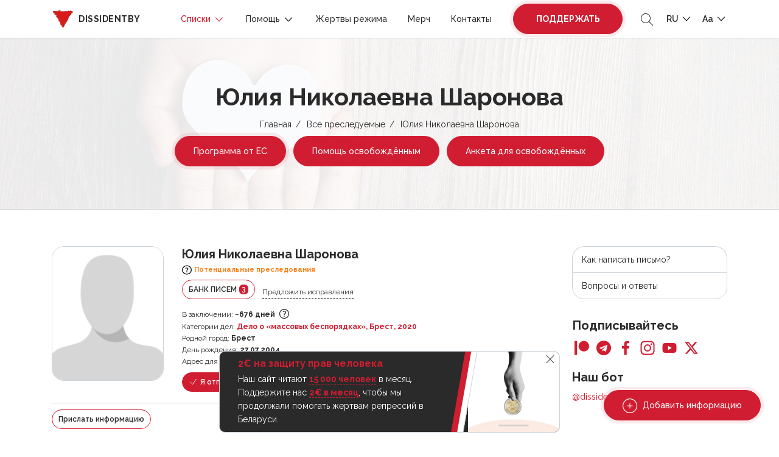

--- FILE ---
content_type: text/html; charset=UTF-8
request_url: https://dissidentby.com/prisoners/uliya-nikolaevna-sharonova
body_size: 24132
content:
<!DOCTYPE html>
<html lang="ru">
<head>
    <meta charset="utf-8">
    <meta name="viewport" content="width=device-width, initial-scale=1, maximum-scale=1.0, user-scalable=0">

    <!-- CSRF Token -->
    <meta name="csrf-token" content="62JHV7nglpMqJezqH171i3yg3O6MPnfTdOWZy9EL">

    <title>Юлия Николаевна Шаронова — Dissidentby</title>
    <meta name="description" itemprop="description" content="Согласно версии обвинения, с 10 по 11 августа 2020 года на тот момент несовершеннолетние Юлия Шаранова, Никита Войтюк, Николай Никитюк, а также Василий Алексеюк, Глеб Климович, Виталий Варфаламеев, Александр Тысевич, Максим Соболев, находясь на проезжей части проспекта Машерова, бульваров Космонавтов и Шевченко, ул. Советской в Бресте, &quot;выкрикивали лозунги, демонстрировали полотна бело-красно-белого цвета, грубо нарушая общественный порядок, умышленно препятствовали движению транспортных средств и нормальному функционированию предприятий и организаций&quot;.
В судебном заседании все вину признали полностью.
Сообщается, что Юлии Шарановой участвовала в акциях протеста 16-летней. Также известно, что Максим Соболев, Глеб Климович, Юлия Шаранова осуждены, в том числе по &quot;наркотическим&quot; статьям.
Юлию Шаранову за участие в августовской акции протеста осудили на полтора года лишения свободы. Но из-за того, что она была осуждена по ч. 4 ст. 328 УК, ей в итоге назначено 13 лет колонии в условиях общего режима со штрафом в сумме 3 700 рублей.">
    <meta name="keywords" itemprop="keywords" content="">
    <link rel="canonical" href="https://dissidentby.com/prisoners/uliya-nikolaevna-sharonova"/>

    <link rel="preconnect" href="https://fonts.googleapis.com">
    <link rel="preconnect" href="https://fonts.gstatic.com" crossorigin>
    <link href="https://fonts.googleapis.com/css2?family=Raleway:wght@300;400;500;600;700&display=swap" rel="stylesheet">

    <meta property="og:title" content="Юлия Николаевна Шаронова — Dissidentby" />
    <meta property="og:type" content="website" />
    <meta property="og:url" content="https://dissidentby.com/prisoners/uliya-nikolaevna-sharonova" />
    <meta property="og:description" content="Согласно версии обвинения, с 10 по 11 августа 2020 года на тот момент несовершеннолетние Юлия Шаранова, Никита Войтюк, Николай Никитюк, а также Василий Алексеюк, Глеб Климович, Виталий Варфаламеев, Александр Тысевич, Максим Соболев, находясь на проезжей части проспекта Машерова, бульваров Космонавтов и Шевченко, ул. Советской в Бресте, &quot;выкрикивали лозунги, демонстрировали полотна бело-красно-белого цвета, грубо нарушая общественный порядок, умышленно препятствовали движению транспортных средств и нормальному функционированию предприятий и организаций&quot;.
В судебном заседании все вину признали полностью.
Сообщается, что Юлии Шарановой участвовала в акциях протеста 16-летней. Также известно, что Максим Соболев, Глеб Климович, Юлия Шаранова осуждены, в том числе по &quot;наркотическим&quot; статьям.
Юлию Шаранову за участие в августовской акции протеста осудили на полтора года лишения свободы. Но из-за того, что она была осуждена по ч. 4 ст. 328 УК, ей в итоге назначено 13 лет колонии в условиях общего режима со штрафом в сумме 3 700 рублей." />
    <meta property="og:image" content="https://dissidentby.com/images/default/user.png" />
    <meta property="og:image:alt" content="Юлия Николаевна Шаронова" />

    <link rel="stylesheet" href="/css/app.min.css?v=1.17.10">
        <link rel="stylesheet" href="/css/person.min.css?v=1.17.10">

    <link rel="icon" type="image/x-icon" href="/images/favicon/16.png"/>
    <link rel="icon" type="image/png" href="/images/favicon/16.png" sizes="16x16"/>
    <link rel="icon" type="image/png" href="/images/favicon/32.png" sizes="32x32"/>
    <link rel="icon" type="image/png" href="/images/favicon/96.png" sizes="96x96"/>
    <link rel="icon" type="image/png" href="/images/favicon/192.png" sizes="192x192"/>

    <link rel="apple-touch-icon" sizes="60x60" href="/images/favicon/60.png"/>
    <link rel="apple-touch-icon" sizes="120x120" href="/images/favicon/120.png"/>
    <link rel="apple-touch-icon" sizes="180x180" href="/images/favicon/180.png"/>

    <!-- Google Tag Manager -->
    <script>(function(w,d,s,l,i){w[l]=w[l]||[];w[l].push({'gtm.start':
                new Date().getTime(),event:'gtm.js'});var f=d.getElementsByTagName(s)[0],
            j=d.createElement(s),dl=l!='dataLayer'?'&l='+l:'';j.async=true;j.src=
            'https://www.googletagmanager.com/gtm.js?id='+i+dl;f.parentNode.insertBefore(j,f);
        })(window,document,'script','dataLayer','GTM-KJRN8SZ');</script>
    <!-- End Google Tag Manager -->

    <script src="/js/app.min.js?v=1.17.10"></script>
    <script src="/js/libs.min.js?v=1.17.10"></script>
    </head>
<body class="text-md">
<!-- Google Tag Manager (noscript) -->
<noscript><iframe src="https://www.googletagmanager.com/ns.html?id=GTM-KJRN8SZ" height="0" width="0" style="display:none;visibility:hidden"></iframe></noscript>
<!-- End Google Tag Manager (noscript) -->

<div class="header-placeholder"></div>
<header>
    <div class="container d-flex justify-content-between align-items-center">
        <div class="logo">
            <a href="https://dissidentby.com"><img data-src="/images/logo.png" src="/images/pixel.gif" alt="dissidentby" class="lazy mr-0 mr-md-2" /><span class="d-none d-xl-inline">dissidentby</span></a>
        </div>
        <div class="header-nav d-flex align-items-center">
            <a class="nav-btn btn-primary pulse-btn d-lg-none text-uppercase font-weight-bolder" href="https://dissidentby.com/support">Поддержать</a>
            <nav>
                <div class="container">
                    <div class="position-relative d-flex align-items-center justify-content-between">
                        <button type="button" class="back-menu d-lg-none"></button>
                        <button type="button" class="close-menu d-lg-none"></button>
                    </div>
                </div>
                <ul class="menu">
                    <li class=" active">
                        <span>
                            Списки
                            <svg id="Layer_1" style="enable-background:new 0 0 512 512;" version="1.1" viewBox="0 0 512 512" xml:space="preserve" xmlns="http://www.w3.org/2000/svg" xmlns:xlink="http://www.w3.org/1999/xlink"><polygon points="396.6,160 416,180.7 256,352 96,180.7 115.3,160 256,310.5 "/></svg>
                        </span>
                        <ul class="secondary-menu">
                            <li class="">
                                <a href="https://dissidentby.com/political">Политзаключённые</a>
                            </li>
                            <li class="">
                                <a href="https://dissidentby.com/persecutions">Преследуемые по политическим мотивам</a>
                            </li>
                            <li class="">
                                <a href="https://dissidentby.com/potential">Потенциальные преследования</a>
                            </li>
                            <li class=" active">
                                <a href="https://dissidentby.com/prisoners">Все преследуемые</a>
                            </li>
                            <li class="">
                                <a href="https://dissidentby.com/released">Преследование завершено</a>
                            </li>
                            <li>
                                <a href="https://stat.dissidentby.com" target="_blank">Статистика</a>
                            </li>
                            <li class="">
                                <a href="https://dissidentby.com/administratives">Административные дела</a>
                            </li>
                            <li class="">
                                <a href="https://dissidentby.com/punishers">Причастные к репрессиям</a>
                            </li>
                            <li class="">
                                <a href="https://dissidentby.com/feed">Обновление данных</a>
                            </li>
                            <li class="">
                                <a href="https://dissidentby.com/unknown">Ищем информацию</a>
                            </li>
                        </ul>
                    </li>
                    <li class="">
                        <span>
                            Помощь
                            <svg id="Layer_1" style="enable-background:new 0 0 512 512;" version="1.1" viewBox="0 0 512 512" xml:space="preserve" xmlns="http://www.w3.org/2000/svg" xmlns:xlink="http://www.w3.org/1999/xlink"><polygon points="396.6,160 416,180.7 256,352 96,180.7 115.3,160 256,310.5 "/></svg>
                        </span>
                        <ul class="secondary-menu">
                            <li class="">
                                <a href="https://dissidentby.com/released-help">Помощь освобождённым</a>
                            </li>
                            <li class="">
                                <a href="https://dissidentby.com/letter">Отправить письмо</a>
                            </li>
                            <li class="">
                                <a href="https://dissidentby.com/letter/bank">Банк писем</a>
                            </li>
                            <li class="">
                                <a href="https://dissidentby.com/parcels">Конструктор посылок</a>
                            </li>
                            <li class="">
                                <a href="https://dissidentby.com/guardians">Опекуны</a>
                            </li>
                            <li class="">
                                <a href="https://dissidentby.com/categories">Категории помощи</a>
                            </li>
                            <li class="">
                                <a href="https://dissidentby.com/advertisement">Объявления</a>
                            </li>
                            <li class="">
                                <a href="https://dissidentby.com/job">Поиск работы</a>
                            </li>
                            <li class="">
                                <a href="https://dissidentby.com/faq">Вопросы и ответы</a>
                            </li>
                        </ul>
                    </li>
                    <li class="">
                        <a href="https://dissidentby.com/victims">Жертвы режима</a>
                    </li>
                    <li class="">
                        <a href="https://dissidentby.com/products">Мерч</a>
                    </li>
                    <li class="">
                        <a href="https://dissidentby.com/contacts">Контакты</a>
                    </li>
                    <li class="ml-3 mr-2 support-btn ">
                        <a class="nav-btn btn-primary pulse-btn text-uppercase font-weight-bolder" href="https://dissidentby.com/support">Поддержать</a>
                    </li>
                </ul>
            </nav>
            <button type="button" class="toggle-search ml-2 ml-md-3">
                <svg version="1.1" id="Layer_1" xmlns="http://www.w3.org/2000/svg" xmlns:xlink="http://www.w3.org/1999/xlink" x="0px" y="0px"
                     viewBox="0 0 512 512" style="enable-background:new 0 0 512 512;" xml:space="preserve">
                    <path d="M508.875,493.792L353.089,338.005c32.358-35.927,52.245-83.296,52.245-135.339C405.333,90.917,314.417,0,202.667,0
                            S0,90.917,0,202.667s90.917,202.667,202.667,202.667c52.043,0,99.411-19.887,135.339-52.245l155.786,155.786
                            c2.083,2.083,4.813,3.125,7.542,3.125c2.729,0,5.458-1.042,7.542-3.125C513.042,504.708,513.042,497.958,508.875,493.792z
                            M202.667,384c-99.979,0-181.333-81.344-181.333-181.333S102.688,21.333,202.667,21.333S384,102.677,384,202.667
                            S302.646,384,202.667,384z"/>
                </svg>
            </button>
            <ul class="menu-dropdown-list ml-2 ml-md-3">
                <li>
                    <span class="text-uppercase">
                        ru
                        <svg id="Layer_1" style="enable-background:new 0 0 512 512;" version="1.1" viewBox="0 0 512 512" xml:space="preserve" xmlns="http://www.w3.org/2000/svg" xmlns:xlink="http://www.w3.org/1999/xlink"><polygon points="396.6,160 416,180.7 256,352 96,180.7 115.3,160 256,310.5 "/></svg>
                    </span>
                    <ul class="menu-dropdown-secondary lang-menu-dropdown">
                                                    <li>
                                <a rel="alternate" class="active" hreflang="ru" href="https://dissidentby.com/ru/prisoners/uliya-nikolaevna-sharonova">
                                    RU
                                </a>
                            </li>
                                                    <li>
                                <a rel="alternate" class="" hreflang="by" href="https://dissidentby.com/by/prisoners/uliya-nikolaevna-sharonova">
                                    BY
                                </a>
                            </li>
                                                    <li>
                                <a rel="alternate" class="" hreflang="en" href="https://dissidentby.com/en/prisoners/uliya-nikolaevna-sharonova">
                                    EN
                                </a>
                            </li>
                                                    <li>
                                <a rel="alternate" class="" hreflang="pl" href="https://dissidentby.com/pl/prisoners/uliya-nikolaevna-sharonova">
                                    PL
                                </a>
                            </li>
                                                    <li>
                                <a rel="alternate" class="" hreflang="it" href="https://dissidentby.com/it/prisoners/uliya-nikolaevna-sharonova">
                                    IT
                                </a>
                            </li>
                                            </ul>
                </li>
            </ul>
            <ul class="menu-dropdown-list ml-2 ml-md-3">
                <li>
                    <span>
                        Aa
                        <svg id="Layer_1" style="enable-background:new 0 0 512 512;" version="1.1" viewBox="0 0 512 512" xml:space="preserve" xmlns="http://www.w3.org/2000/svg" xmlns:xlink="http://www.w3.org/1999/xlink"><polygon points="396.6,160 416,180.7 256,352 96,180.7 115.3,160 256,310.5 "/></svg>
                    </span>
                    <ul class="menu-dropdown-secondary">
                        <li>
                            <button class="change-text-size text-md-btn active" type="button" data-class="text-md">Aa</button>
                        </li>
                        <li>
                            <button class="change-text-size text-lg-btn " type="button" data-class="text-lg">Aa</button>
                        </li>
                        <li>
                            <button class="change-text-size text-xl-btn " type="button" data-class="text-xl">Aa</button>
                        </li>
                    </ul>
                </li>
            </ul>
            <button type="button" class="mobile-menu-toggle ml-2 d-lg-none">
                <span></span>
            </button>
        </div>
    </div>

    <div class="memory memory--fixed">
        <div class="memory--content"></div>
        <button class="memory--close"></button>
    </div>
</header>
<form action="https://dissidentby.com/prisoners" class="main-search lang-ru" method="GET">
    <div class="position-relative">
        <input type="text" name="search" placeholder="Поиск..." tabindex="-1" autocomplete="off" />
        <button type="submit">
            <svg version="1.1" id="Layer_1" xmlns="http://www.w3.org/2000/svg" xmlns:xlink="http://www.w3.org/1999/xlink" x="0px" y="0px"
                 viewBox="0 0 512 512" style="enable-background:new 0 0 512 512;" xml:space="preserve">
                <path d="M508.875,493.792L353.089,338.005c32.358-35.927,52.245-83.296,52.245-135.339C405.333,90.917,314.417,0,202.667,0
                        S0,90.917,0,202.667s90.917,202.667,202.667,202.667c52.043,0,99.411-19.887,135.339-52.245l155.786,155.786
                        c2.083,2.083,4.813,3.125,7.542,3.125c2.729,0,5.458-1.042,7.542-3.125C513.042,504.708,513.042,497.958,508.875,493.792z
                        M202.667,384c-99.979,0-181.333-81.344-181.333-181.333S102.688,21.333,202.667,21.333S384,102.677,384,202.667
                        S302.646,384,202.667,384z"/>
            </svg>
        </button>
    </div>
</form>

<main id="app">
    <div id="breadcrumbs" class="header-with-image">
        <img src="/images/pixel.gif" data-src="/images/heart-bg.jpg" class="lazy bg-image" alt="dissidentby.com">

        <div class="container text-center">
            <h1 class="h2 mb-2">Юлия Николаевна Шаронова</h1>
            <ul>
                                                            <li><a href="https://dissidentby.com">Главная</a></li>
                                                                                <li><a href="https://dissidentby.com/prisoners">Все преследуемые</a></li>
                                                                                <li>Юлия Николаевна Шаронова</li>
                                                </ul>
            
            
            
            
            
                            <a href="https://eu4belarus.info/grants02-ex-politicalprisoners-ru/" data-gtm-click="es-grant-link" target="_blank" class="btn pulse-btn btn-primary btn-md-sm mt-2 mx-1">Программа от ЕС</a>
                <a href="https://docs.google.com/forms/d/1uz4cDW-noP5Zo1h0RY8zL0fCM118ji9JH7fH49pbA58/viewform" data-gtm-click="released-help-link" target="_blank" class="btn btn-primary btn-md-sm mt-2 mx-1">Помощь освобождённым</a>
                                    <a href="https://dissidentby.com/forms/release" data-gtm-click="released-form-link" class="btn btn-primary btn-md-sm mt-2 mx-1">Анкета для освобождённых</a>
                                                </div>
    </div>
        <div class="container min-400">
        <div class="row">
            <div class="col-lg-8 col-xl-9">
                <div itemscope itemtype="https://schema.org/Person" class="person-item  person-item-card red" data-needs="[]">
    <div class="row">
        <div class="col-md-3 col-4 image-col">
                                                            <div class="image-wrapper">
                        <img data-src="/images/default/user.png" src="/images/pixel.gif" class="lazy" alt="Юлия Николаевна Шаронова">
                    </div>
                            
            
                    </div>
        <div class="col-md-9 col-8">
            <div class="d-flex flex-wrap align-items-center ">
                                    <h5 class="mr-2 mb-0 person-name" itemprop="name">Юлия Николаевна Шаронова</h5>
                
                            </div>

            <small class="font-weight-bold warning-text d-flex align-items-center mb-2 mt-1 status-icon">
        <svg class="mr-1" width="16px" height="16px" viewBox="0 0 16 16" xmlns="http://www.w3.org/2000/svg"><path d="M8 .5A7.77 7.77 0 0 0 0 8a7.77 7.77 0 0 0 8 7.5A7.77 7.77 0 0 0 16 8 7.77 7.77 0 0 0 8 .5zm0 13.75A6.52 6.52 0 0 1 1.25 8 6.52 6.52 0 0 1 8 1.75 6.52 6.52 0 0 1 14.75 8 6.52 6.52 0 0 1 8 14.25z"/><circle cx="7.98" cy="10.95" r=".76"/><path d="M9.73 4.75A2.72 2.72 0 0 0 8 4.19a2.28 2.28 0 0 0-2.41 2.17v.11h1.24v-.1A1.12 1.12 0 0 1 8 5.33a1 1 0 0 1 1.12 1c0 .35-.24.73-.78 1.11a2 2 0 0 0-1 1.46v.36h1.24V9a.76.76 0 0 1 .23-.51A3.92 3.92 0 0 1 9.33 8l.17-.14a2 2 0 0 0 .91-1.67 1.85 1.85 0 0 0-.68-1.44z"/></svg> <span itemprop="jobTitle">Потенциальные преследования</span>
    </small>

                            <div class="d-xs-flex align-items-center">
                                        
                    
                    <a href="https://dissidentby.com/letter/bank?id=6443" class="btn btn-sm btn-outline-primary d-inline-block mb-2 mr-sm-2 text-uppercase">Банк писем <span class="counter">3</span></a>
                                            <button type="button" data-url="https://dissidentby.com/translation/prisoner/6443" class="d-none d-md-inline-block ajax-click mb-2 translate-button small">Предложить исправления</button>
                                    </div>

                                <div class="d-flex small align-items-center flex-wrap mb-2">
                                    </div>
                                    <div class="row">
                                    <div class="col-12">
                        <div class="small small-days">
                            <svg width="16" height="16" class="card-icon d-md-none" viewBox="0 0 16 16" fill="none" xmlns="http://www.w3.org/2000/svg">
                                <path fill-rule="evenodd" clip-rule="evenodd" d="M12 2.66668H12.6667C13.4 2.66668 14 3.26668 14 4.00001V8H12.6667V6.66668H3.33333V13.3333H8V14.6667H3.33333C2.97971 14.6667 2.64057 14.5262 2.39052 14.2762C2.14048 14.0261 2 13.687 2 13.3333L2.00667 4.00001C2.00667 3.26668 2.59333 2.66668 3.33333 2.66668H4V1.33334H5.33333V2.66668H10.6667V1.33334H12V2.66668ZM8 10.6667V12H7.33333V10.6667H8ZM4.66667 8.00001V9.33334H6V8.00001H4.66667ZM7.33333 9.33334H8.66667V8.00001H7.33333V9.33334ZM4.66667 10.6667V12H6V10.6667H4.66667Z" fill="#2A2A2A"/>
                                <path fill-rule="evenodd" clip-rule="evenodd" d="M10 11C9.44772 11 9 11.4477 9 12V14C9 14.5523 9.44772 15 10 15H14C14.5523 15 15 14.5523 15 14V12C15 11.4477 14.5523 11 14 11H10ZM12.5 12.5H11.5V14H12.5V12.5Z" fill="#2A2A2A"/>
                                <path d="M13.5 11.5V10C13.5 9.44772 13.0523 9 12.5 9H11.5C10.9477 9 10.5 9.44772 10.5 10V11.5" stroke="#2A2A2A"/>
                            </svg>
                            <span class="d-none d-md-inline">В заключении:</span> <b class="mobile-thin">~676 дней</b>
                            <button type="button" data-toggle="tooltip" class="icon-tooltip" data-placement="top" data-html="true" title="" data-original-title="с ~&lt;b&gt;15.03.2024&lt;/b&gt; по &lt;b&gt;настоящее время&lt;/b&gt;">
                                <svg xmlns="http://www.w3.org/2000/svg" fill="none" viewBox="0 0 24 24" stroke-width="1.5" stroke="currentColor" class="w-6 h-6">
                                    <path stroke-linecap="round" stroke-linejoin="round" d="M9.879 7.519c1.171-1.025 3.071-1.025 4.242 0 1.172 1.025 1.172 2.687 0 3.712-.203.179-.43.326-.67.442-.745.361-1.45.999-1.45 1.827v.75M21 12a9 9 0 11-18 0 9 9 0 0118 0zm-9 5.25h.008v.008H12v-.008z" />
                                </svg>
                            </button>
                        </div>
                    </div>
                                                    <div class="col-12">
                        <div class="small">
                            <svg class="card-icon d-md-none" fill="#000000" width="800px" height="800px" viewBox="0 -8 72 72" id="Layer_1" data-name="Layer 1" xmlns="http://www.w3.org/2000/svg"><title>folder</title><path d="M38.68,9.47a5,5,0,0,0-4.45-2.7h-23a3.33,3.33,0,0,0-3.34,3.34V11.9H39.94Z"/><path d="M60.78,14.91H7.89v31a3.34,3.34,0,0,0,3.34,3.34H60.77a3.34,3.34,0,0,0,3.34-3.34V18.25A3.32,3.32,0,0,0,60.78,14.91Z"/></svg>
                            <span class="d-none d-md-inline">Категории дел:</span> <b class="mobile-thin">
                                                                <a href="https://dissidentby.com/prisoners?categories%5B%5D=22">Дело о «массовых беспорядках», Брест, 2020</a>
                            </b>
                        </div>
                    </div>
                                                    <div class="col-12">
                        <div class="small">
                            <svg width="15" height="14" class="card-icon d-md-none" viewBox="0 0 15 14" fill="none" xmlns="http://www.w3.org/2000/svg">
                                <path d="M6 13.125V8.49265H9V13.125H12.75V6.94853H15L7.5 0L0 6.94853H2.25V13.125H6Z" fill="#2A2A2A"/>
                            </svg>
                            <span class="d-none d-md-inline">Родной город:</span> <b class="mobile-thin" itemprop="birthPlace">Брест</b>
                        </div>
                    </div>
                                                    <div class="col-12">
                        <div class="small">
                            <svg width="16" height="16" class="card-icon d-md-none" viewBox="0 0 16 16" fill="none" xmlns="http://www.w3.org/2000/svg">
                                <path d="M14 11C13.2495 11 13.1627 10.25 12.0045 10.25C10.8412 10.25 10.7502 11 10.0022 11C9.2604 11 9.15971 10.25 8 10.25C6.85245 10.25 6.73523 11 6.00446 11C5.2505 11 5.1687 10.25 4.00223 10.25C2.83579 10.25 2.7526 11 2 11V9.125C2 8.50391 2.57589 8 3.28571 8H3.71429V4.625H5.42857V8H7.14286V4.625H8.85714V8H10.5714V4.625H12.2857V8H12.7143C13.4241 8 14 8.50391 14 9.125V11ZM14 14H2V11.75C3.16132 11.75 3.25269 11 4.00223 11C4.75092 11 4.83937 11.75 6.00446 11.75C7.15204 11.75 7.26921 11 8 11C8.75396 11 8.83574 11.75 10.0022 11.75C11.1636 11.75 11.2549 11 12.0045 11C12.7408 11 12.8416 11.75 14 11.75V14ZM4.57143 4.25C4.09598 4.25 3.71429 3.91602 3.71429 3.5C3.71429 2.77344 4.57143 2.96094 4.57143 2C4.89286 2 5.42857 2.69141 5.42857 3.3125C5.42857 3.93359 5.04688 4.25 4.57143 4.25ZM8 4.25C7.52455 4.25 7.14286 3.91602 7.14286 3.5C7.14286 2.77344 8 2.96094 8 2C8.32143 2 8.85714 2.69141 8.85714 3.3125C8.85714 3.93359 8.47545 4.25 8 4.25ZM11.4286 4.25C10.9531 4.25 10.5714 3.91602 10.5714 3.5C10.5714 2.77344 11.4286 2.96094 11.4286 2C11.75 2 12.2857 2.69141 12.2857 3.3125C12.2857 3.93359 11.904 4.25 11.4286 4.25Z" fill="#2A2A2A"/>
                            </svg>
                            <span class="d-none d-md-inline">День рождения:</span> <b class="mobile-thin" itemprop="birthDate">27.07.2004</b>
                        </div>
                    </div>
                                
                
                            </div>

                            <div class="small">
                    <svg width="16" height="12" class="card-icon d-md-none" viewBox="0 0 16 12" fill="none" xmlns="http://www.w3.org/2000/svg">
                        <path d="M14 3.33333V2.66667L12 4L10 2.66667V3.33333L12 4.66667L14 3.33333ZM14.6667 0H1.33333C0.6 0 0 0.6 0 1.33333V10.6667C0 11.4 0.6 12 1.33333 12H14.6667C15.4 12 15.9933 11.4 15.9933 10.6667L16 1.33333C16 0.6 15.4 0 14.6667 0ZM5.33333 2C6.44 2 7.33333 2.89333 7.33333 4C7.33333 5.10667 6.44 6 5.33333 6C4.22667 6 3.33333 5.10667 3.33333 4C3.33333 2.89333 4.22667 2 5.33333 2ZM9.33333 10H1.33333V9.33333C1.33333 8 4 7.26667 5.33333 7.26667C6.66667 7.26667 9.33333 8 9.33333 9.33333V10ZM14.6667 6H9.33333V2H14.6667V6Z" fill="#2A2A2A"/>
                    </svg>
                    <span class="d-none d-md-inline">Адрес для писем:</span> <b class="mobile-thin" itemprop="address">Гомель, ИК-4, ул. Антошкина 3, 246035</b>
                </div>
            
            
                            <div class="d-flex flex-wrap align-items-center mt-2">
                                            <a href="#send-modal" rel="nofollow" class="btn btn-sm btn-primary modal-text modal-id mr-2 mb-2" data-id="6443">
                            <svg xmlns="http://www.w3.org/2000/svg" fill="none" viewBox="0 0 24 24" stroke-width="1.5" stroke="currentColor" class="w-6 h-6">
                                <path stroke-linecap="round" stroke-linejoin="round" d="M4.5 12.75l6 6 9-13.5" />
                            </svg>
                            Я отправил!
                        </a>
                        <span class="send-count mb-2 mr-4">
                            <b>&lt; 10</b>
                        </span>
                        <div class="d-flex align-items-center multi-upload-block">
                            <button type="button" class="multi-upload send mb-2" data-id="6443"><span class="count"></span> <b>MULTI</b></button>
                            <button type="button" data-toggle="tooltip" class="icon-tooltip mb-2" data-placement="top" data-html="true" title="" data-original-title="Мультизагрузка позволяет отправлять подтверждения одной фотографией сразу на нескольких политзаключённых">
                                <svg xmlns="http://www.w3.org/2000/svg" fill="none" viewBox="0 0 24 24" stroke-width="1.5" stroke="currentColor" class="w-6 h-6">
                                    <path stroke-linecap="round" stroke-linejoin="round" d="M9.879 7.519c1.171-1.025 3.071-1.025 4.242 0 1.172 1.025 1.172 2.687 0 3.712-.203.179-.43.326-.67.442-.745.361-1.45.999-1.45 1.827v.75M21 12a9 9 0 11-18 0 9 9 0 0118 0zm-9 5.25h.008v.008H12v-.008z"></path>
                                </svg>
                            </button>
                        </div>
                                                            </div>
            
                    </div>
        <div class="col-12">
            <div class="person-content">
    <div class="d-flex flex-column flex-md-row justify-content-between align-items-start align-items-md-center">
        <div class="send-info-block d-flex justify-content-md-start justify-content-between align-items-center">
            <a href="#news-modal" class="news-btn-modal btn btn-sm btn-outline-primary d-inline-block mb-2 mr-md-3" data-id="6443">Прислать информацию</a>
                    </div>
                            <div class="small d-flex align-items-center flex-wrap">
                                    <button type="button" class="article label label__dashed   mb-2" data-toggle="tooltip" data-placement="top" title="Организация групповых действий, грубо нарушающих общественный порядок">ст. 342 ч. 1</button>
                            </div>
            </div>

    
            <div class="mt-2 underline-content " itemprop="description">
            <p>Согласно&nbsp;<a href="https://spring96.org/ru/news/115301" target="_blank" rel="noopener">версии обвинения</a>, с 10 по 11 августа 2020 года на тот момент несовершеннолетние Юлия Шаранова, Никита Войтюк, Николай Никитюк, а также Василий Алексеюк, Глеб Климович, Виталий Варфаламеев, Александр Тысевич, Максим Соболев, находясь на проезжей части проспекта Машерова, бульваров Космонавтов и Шевченко, ул. Советской в Бресте, "<em>выкрикивали лозунги, демонстрировали полотна бело-красно-белого цвета, грубо нарушая общественный порядок, умышленно препятствовали движению транспортных средств и нормальному функционированию предприятий и организаций"</em>.</p>
<p>В судебном заседании все вину признали полностью.</p>
<p>Сообщается, что Юлии Шарановой участвовала в акциях протеста 16-летней. Также известно, что Максим Соболев, Глеб Климович, Юлия Шаранова осуждены, в том числе по "наркотическим" статьям.</p>
<p>Юлию Шаранову за участие в августовской акции протеста осудили на полтора года лишения свободы. Но из-за того, что она была осуждена по ч. 4 ст. 328 УК, ей в итоге назначено 13 лет колонии в условиях общего режима со штрафом в сумме 3 700 рублей.</p>
        </div>
    
    
    <div class="">
        <p class="d-flex flex-wrap align-items-center mt-2">
                                                        </p>
    </div>
</div>

<div class="person-content person-verdict-content  underline-content ">
                    <div class="verdict__parent"><div class='verdict__item verdict__item--first'><div class='verdict__title'>Решение суда 20.05.2024</div>13 лет лишения свободы в колонии в условиях общего режима.</div><div class='verdict__item verdict__item--appellate'><div class='verdict__title'>Апелляция 23.07.2024</div>неизвестно.</div></div>
        
                    <div class="info-block">После вступления приговора в силу, вы можете только писать узнику письма. В соответствии с п.85 УИК РБ  осужденные не могут получать денежные переводы от лиц, не являющихся близкими родственниками. Посылки и бандероли также возможны только от родственников. Если хотите помочь — помогите семье адресно, если эта опция доступна в карточке политзаключённого.</div>
            </div>
        </div>
    </div>
</div>

                

                <div id="how-to" class="modal-size-md mfp-hide">
    <h4>Как написать письмо?</h4>
    <p>✏️&nbsp;Открытка со словами поддержки (стихотворение вашего любимого автора, текст песни или красивая цитата). Поверьте, даже такая мелочь будет важна для человека в неволе.</p>
    <p>✏️&nbsp;События из своей жизни. Если человек находится в изоляции долго, то любая ваша история из жизни будет для него окошком в окружающую действительность. Бытовые вопросы и повседневные события — всё это намного лучше, чем каждодневность решёток и камер.</p>
    <p>✏️&nbsp;Важно делиться новостями. Упоминайте самые громкие и интересные происшествия, в зависимости от интересов вашего собеседника.</p>
    <p>✍️️&nbsp;Помните, каждое письмо проходит цензуру. Это значит, что ваши письма читают посторонние люди, заинтересованные в том, чтобы ограничить человека в информации или использовать её против заключённого или даже вас.</p>
    <h4>Поэтому старайтесь избегать:</h4>
    <p class="mb-0">👉️️&nbsp;резких высказываний на острые политические темы<br/>
        👉&nbsp;высказываний в адрес представителей власти<br/>
        👉&nbsp;нецензурную брань<br/>
        👉&nbsp;обсуждение обстоятельств уголовного дела
    </p>
</div>

                                    <div class="mt-5">
                        <h5 class="owl-title">Причастные к репрессиям</h5>
                        <div class="punisher-carousel owl-carousel owl-theme">
                                                            <a href="https://dissidentby.com/punishers/332fe4f9-f7ee-44c6-9a97-ab4d2633a520" class="item row align-items-center align-items-md-start">
    <div class="col-xl-3 col-4">
        <div class="image-wrapper">
            <img data-src="/assets/judge/small/658839bf6fa11.jpg" class="owl-lazy" alt="Евгений Анатольевич Бреган">
        </div>
    </div>
    <div class="col-xl-9 col-8 pl-0">
        <div class="mt-1 name"><b>Евгений Анатольевич Бреган</b></div>

        <div class="d-flex align-items-center mt-1 mb-1">
                            <div class="label label__sm label__danger mr-2">Судьи</div>
                                        <div class="label label__sm">26 марта 1982</div>
                    </div>

                    <div class="punisher__about">Место: <b>суд Московского района г. Бреста</b></div>
                            <div class="punisher__about">Тип: <b>Cуд первой инстанции</b></div>
                            <div class="punisher__about">Дата: <b>20.05.2024</b></div>
            </div>
</a>
                                                            <a href="https://dissidentby.com/punishers/d48075ef-0261-495b-ae4c-08b368807f03" class="item row align-items-center align-items-md-start">
    <div class="col-xl-3 col-4">
        <div class="image-wrapper">
            <img data-src="/assets/judge/small/658838a164ad7.jpg" class="owl-lazy" alt="Дмитрий Геннадьевич Куровский">
        </div>
    </div>
    <div class="col-xl-9 col-8 pl-0">
        <div class="mt-1 name"><b>Дмитрий Геннадьевич Куровский</b></div>

        <div class="d-flex align-items-center mt-1 mb-1">
                            <div class="label label__sm label__danger mr-2">Судьи</div>
                                        <div class="label label__sm">16 мая 1989</div>
                    </div>

                    <div class="punisher__about">Место: <b>Брестский областной суд</b></div>
                            <div class="punisher__about">Тип: <b>Апелляция</b></div>
                            <div class="punisher__about">Дата: <b>23.07.2024</b></div>
            </div>
</a>
                                                            <a href="https://dissidentby.com/punishers/209c910e-55ea-496a-9d66-bf5bae072b66" class="item row align-items-center align-items-md-start">
    <div class="col-xl-3 col-4">
        <div class="image-wrapper">
            <img data-src="/assets/judge/small/68cd597168fb1.png" class="owl-lazy" alt="Виктор Анатольевич Рупека">
        </div>
    </div>
    <div class="col-xl-9 col-8 pl-0">
        <div class="mt-1 name"><b>Виктор Анатольевич Рупека</b></div>

        <div class="d-flex align-items-center mt-1 mb-1">
                            <div class="label label__sm label__danger mr-2">Надзиратели</div>
                                        <div class="label label__sm">27 декабря 1979</div>
                    </div>

                    <div class="punisher__about">Место: <b>СИЗО-7</b></div>
                            <div class="punisher__about">Тип: <b>Начальник исправительного учреждения</b></div>
                    </div>
</a>
                                                            <a href="https://dissidentby.com/punishers/a9c0d33f-431e-4bb9-8a01-e06a768cf03f" class="item row align-items-center align-items-md-start">
    <div class="col-xl-3 col-4">
        <div class="image-wrapper">
            <img data-src="/assets/judge/small/67d9544db4146.jpg" class="owl-lazy" alt="Елена Дмитриевна Пырх">
        </div>
    </div>
    <div class="col-xl-9 col-8 pl-0">
        <div class="mt-1 name"><b>Елена Дмитриевна Пырх</b></div>

        <div class="d-flex align-items-center mt-1 mb-1">
                            <div class="label label__sm label__danger mr-2">Надзиратели</div>
                                        <div class="label label__sm">4 января 1978</div>
                    </div>

                    <div class="punisher__about">Место: <b>ИК-4</b></div>
                            <div class="punisher__about">Тип: <b>Сотрудник исправительного учреждения</b></div>
                    </div>
</a>
                                                            <a href="https://dissidentby.com/punishers/7ead1044-86fe-45a3-92ae-712d0f2161a9" class="item row align-items-center align-items-md-start">
    <div class="col-xl-3 col-4">
        <div class="image-wrapper">
            <img data-src="/assets/judge/small/67d95701ca034.jpg" class="owl-lazy" alt="Александр Николаевич Кузнецов (Джасов)">
        </div>
    </div>
    <div class="col-xl-9 col-8 pl-0">
        <div class="mt-1 name"><b>Александр Николаевич Кузнецов (Джасов)</b></div>

        <div class="d-flex align-items-center mt-1 mb-1">
                            <div class="label label__sm label__danger mr-2">Надзиратели</div>
                                        <div class="label label__sm">21 марта 1991</div>
                    </div>

                    <div class="punisher__about">Место: <b>ИК-4</b></div>
                            <div class="punisher__about">Тип: <b>Сотрудник исправительного учреждения</b></div>
                    </div>
</a>
                                                            <a href="https://dissidentby.com/punishers/46ff8e18-ede9-46e3-aaba-3a877a27ceaf" class="item row align-items-center align-items-md-start">
    <div class="col-xl-3 col-4">
        <div class="image-wrapper">
            <img data-src="/assets/judge/small/67d95a6b8bb6e.jpg" class="owl-lazy" alt="Никита Петрович Алехин">
        </div>
    </div>
    <div class="col-xl-9 col-8 pl-0">
        <div class="mt-1 name"><b>Никита Петрович Алехин</b></div>

        <div class="d-flex align-items-center mt-1 mb-1">
                            <div class="label label__sm label__danger mr-2">Надзиратели</div>
                                        <div class="label label__sm">24 августа 1988</div>
                    </div>

                    <div class="punisher__about">Место: <b>ИК-4</b></div>
                            <div class="punisher__about">Тип: <b>Сотрудник исправительного учреждения</b></div>
                    </div>
</a>
                                                            <a href="https://dissidentby.com/punishers/8df36b73-a99f-4806-9590-a7a73903d47c" class="item row align-items-center align-items-md-start">
    <div class="col-xl-3 col-4">
        <div class="image-wrapper">
            <img data-src="/assets/judge/small/67d95b6e3a245.jpg" class="owl-lazy" alt="Игорь Викторович Черный">
        </div>
    </div>
    <div class="col-xl-9 col-8 pl-0">
        <div class="mt-1 name"><b>Игорь Викторович Черный</b></div>

        <div class="d-flex align-items-center mt-1 mb-1">
                            <div class="label label__sm label__danger mr-2">Надзиратели</div>
                                        <div class="label label__sm">9 апреля 1989</div>
                    </div>

                    <div class="punisher__about">Место: <b>ИК-4</b></div>
                            <div class="punisher__about">Тип: <b>Сотрудник исправительного учреждения</b></div>
                    </div>
</a>
                                                            <a href="https://dissidentby.com/punishers/78d046a3-7777-4a77-87d0-c12012aefdaa" class="item row align-items-center align-items-md-start">
    <div class="col-xl-3 col-4">
        <div class="image-wrapper">
            <img data-src="/assets/judge/small/67d95f5a05b2d.jpg" class="owl-lazy" alt="Наталья Сергеевна Алехина">
        </div>
    </div>
    <div class="col-xl-9 col-8 pl-0">
        <div class="mt-1 name"><b>Наталья Сергеевна Алехина</b></div>

        <div class="d-flex align-items-center mt-1 mb-1">
                            <div class="label label__sm label__danger mr-2">Надзиратели</div>
                                        <div class="label label__sm">7 апреля 1989</div>
                    </div>

                    <div class="punisher__about">Место: <b>ИК-4</b></div>
                            <div class="punisher__about">Тип: <b>Сотрудник исправительного учреждения</b></div>
                    </div>
</a>
                                                            <a href="https://dissidentby.com/punishers/2d0b5ffb-11e1-4dcc-9dab-137590d548bc" class="item row align-items-center align-items-md-start">
    <div class="col-xl-3 col-4">
        <div class="image-wrapper">
            <img data-src="/assets/judge/small/67d961998a8a3.jpg" class="owl-lazy" alt="Елена Леонидовна Дроздова">
        </div>
    </div>
    <div class="col-xl-9 col-8 pl-0">
        <div class="mt-1 name"><b>Елена Леонидовна Дроздова</b></div>

        <div class="d-flex align-items-center mt-1 mb-1">
                            <div class="label label__sm label__danger mr-2">Надзиратели</div>
                                        <div class="label label__sm">3 апреля 1978</div>
                    </div>

                    <div class="punisher__about">Место: <b>ИК-4</b></div>
                            <div class="punisher__about">Тип: <b>Сотрудник исправительного учреждения</b></div>
                    </div>
</a>
                                                            <a href="https://dissidentby.com/punishers/15f1327f-c5ec-4ad7-ad29-d63ff5cc9100" class="item row align-items-center align-items-md-start">
    <div class="col-xl-3 col-4">
        <div class="image-wrapper">
            <img data-src="/assets/judge/small/67d9626b412c1.jpg" class="owl-lazy" alt="Евгений Сергеевич Дроздов">
        </div>
    </div>
    <div class="col-xl-9 col-8 pl-0">
        <div class="mt-1 name"><b>Евгений Сергеевич Дроздов</b></div>

        <div class="d-flex align-items-center mt-1 mb-1">
                            <div class="label label__sm label__danger mr-2">Надзиратели</div>
                                        <div class="label label__sm">29 июня 1999</div>
                    </div>

                    <div class="punisher__about">Место: <b>ИК-4</b></div>
                            <div class="punisher__about">Тип: <b>Сотрудник исправительного учреждения</b></div>
                    </div>
</a>
                                                            <a href="https://dissidentby.com/punishers/e8ed831e-d9af-433e-9b3d-ef619a39c4db" class="item row align-items-center align-items-md-start">
    <div class="col-xl-3 col-4">
        <div class="image-wrapper">
            <img data-src="/assets/judge/small/67e414e194ad3.jpg" class="owl-lazy" alt="Станислав Сергеевич Ковалёв">
        </div>
    </div>
    <div class="col-xl-9 col-8 pl-0">
        <div class="mt-1 name"><b>Станислав Сергеевич Ковалёв</b></div>

        <div class="d-flex align-items-center mt-1 mb-1">
                            <div class="label label__sm label__danger mr-2">Надзиратели</div>
                                        <div class="label label__sm">12 декабря 1984</div>
                    </div>

                    <div class="punisher__about">Место: <b>ИК-4</b></div>
                            <div class="punisher__about">Тип: <b>Начальник исправительного учреждения</b></div>
                    </div>
</a>
                                                            <a href="https://dissidentby.com/punishers/c421b12a-4686-46b1-abc6-198198057865" class="item row align-items-center align-items-md-start">
    <div class="col-xl-3 col-4">
        <div class="image-wrapper">
            <img data-src="/assets/judge/small/693ada8c06eee.jpg" class="owl-lazy" alt="Елена Петровна Лукомская">
        </div>
    </div>
    <div class="col-xl-9 col-8 pl-0">
        <div class="mt-1 name"><b>Елена Петровна Лукомская</b></div>

        <div class="d-flex align-items-center mt-1 mb-1">
                            <div class="label label__sm label__danger mr-2">Надзиратели</div>
                                        <div class="label label__sm">27 июля 1976</div>
                    </div>

                    <div class="punisher__about">Место: <b>ИК-4</b></div>
                            <div class="punisher__about">Тип: <b>Сотрудник исправительного учреждения</b></div>
                    </div>
</a>
                                                            <a href="https://dissidentby.com/punishers/7c078aaf-d6db-4169-b779-62acc49f9dc6" class="item row align-items-center align-items-md-start">
    <div class="col-xl-3 col-4">
        <div class="image-wrapper">
            <img data-src="/assets/judge/small/693adc009f499.jpg" class="owl-lazy" alt="Олег Анатольевич Белый">
        </div>
    </div>
    <div class="col-xl-9 col-8 pl-0">
        <div class="mt-1 name"><b>Олег Анатольевич Белый</b></div>

        <div class="d-flex align-items-center mt-1 mb-1">
                            <div class="label label__sm label__danger mr-2">Надзиратели</div>
                                        <div class="label label__sm">9 августа 1976</div>
                    </div>

                    <div class="punisher__about">Место: <b>ИК-4</b></div>
                            <div class="punisher__about">Тип: <b>Сотрудник исправительного учреждения</b></div>
                    </div>
</a>
                                                            <a href="https://dissidentby.com/punishers/afe83b78-68aa-4dc9-9a5e-ba908bee9f91" class="item row align-items-center align-items-md-start">
    <div class="col-xl-3 col-4">
        <div class="image-wrapper">
            <img data-src="/assets/judge/small/693ade2447f32.jpg" class="owl-lazy" alt="Ярослав Алексеевич Гончаров">
        </div>
    </div>
    <div class="col-xl-9 col-8 pl-0">
        <div class="mt-1 name"><b>Ярослав Алексеевич Гончаров</b></div>

        <div class="d-flex align-items-center mt-1 mb-1">
                            <div class="label label__sm label__danger mr-2">Надзиратели</div>
                                        <div class="label label__sm">4 сентября 1998</div>
                    </div>

                    <div class="punisher__about">Место: <b>ИК-4</b></div>
                            <div class="punisher__about">Тип: <b>Сотрудник исправительного учреждения</b></div>
                    </div>
</a>
                                                            <a href="https://dissidentby.com/punishers/ce6b010e-4710-4407-8a12-f058df021af4" class="item row align-items-center align-items-md-start">
    <div class="col-xl-3 col-4">
        <div class="image-wrapper">
            <img data-src="/assets/judge/small/693ae1ce0624f.jpg" class="owl-lazy" alt="Дмитрий Леонидович Шкарубо">
        </div>
    </div>
    <div class="col-xl-9 col-8 pl-0">
        <div class="mt-1 name"><b>Дмитрий Леонидович Шкарубо</b></div>

        <div class="d-flex align-items-center mt-1 mb-1">
                            <div class="label label__sm label__danger mr-2">Надзиратели</div>
                                        <div class="label label__sm">27 сентября 1981</div>
                    </div>

                    <div class="punisher__about">Место: <b>ИК-4</b></div>
                            <div class="punisher__about">Тип: <b>Сотрудник исправительного учреждения</b></div>
                    </div>
</a>
                                                            <a href="https://dissidentby.com/punishers/4066f4cb-f022-4c39-af83-7aca40d3ae46" class="item row align-items-center align-items-md-start">
    <div class="col-xl-3 col-4">
        <div class="image-wrapper">
            <img data-src="/assets/judge/small/693ae3320d14a.jpg" class="owl-lazy" alt="Алексей Олегович Зюзин">
        </div>
    </div>
    <div class="col-xl-9 col-8 pl-0">
        <div class="mt-1 name"><b>Алексей Олегович Зюзин</b></div>

        <div class="d-flex align-items-center mt-1 mb-1">
                            <div class="label label__sm label__danger mr-2">Надзиратели</div>
                                        <div class="label label__sm">19 февраля 1998</div>
                    </div>

                    <div class="punisher__about">Место: <b>ИК-4</b></div>
                            <div class="punisher__about">Тип: <b>Сотрудник исправительного учреждения</b></div>
                    </div>
</a>
                                                            <a href="https://dissidentby.com/punishers/a4edeff1-9f38-410e-bb74-ace9ddf1e916" class="item row align-items-center align-items-md-start">
    <div class="col-xl-3 col-4">
        <div class="image-wrapper">
            <img data-src="/assets/judge/small/693bf9af4b3c6.jpg" class="owl-lazy" alt="Вадим Викторович Алейников">
        </div>
    </div>
    <div class="col-xl-9 col-8 pl-0">
        <div class="mt-1 name"><b>Вадим Викторович Алейников</b></div>

        <div class="d-flex align-items-center mt-1 mb-1">
                            <div class="label label__sm label__danger mr-2">Надзиратели</div>
                                        <div class="label label__sm">24 января 1976</div>
                    </div>

                    <div class="punisher__about">Место: <b>ИК-4</b></div>
                            <div class="punisher__about">Тип: <b>Сотрудник исправительного учреждения</b></div>
                    </div>
</a>
                                                            <a href="https://dissidentby.com/punishers/d34e20db-d282-4242-bdf2-dbcb5c445808" class="item row align-items-center align-items-md-start">
    <div class="col-xl-3 col-4">
        <div class="image-wrapper">
            <img data-src="/assets/judge/small/693bfbfcb65bf.jpg" class="owl-lazy" alt="Андрей Валентинович Сивцов">
        </div>
    </div>
    <div class="col-xl-9 col-8 pl-0">
        <div class="mt-1 name"><b>Андрей Валентинович Сивцов</b></div>

        <div class="d-flex align-items-center mt-1 mb-1">
                            <div class="label label__sm label__danger mr-2">Надзиратели</div>
                                        <div class="label label__sm">12 февраля 1988</div>
                    </div>

                    <div class="punisher__about">Место: <b>ИК-4</b></div>
                            <div class="punisher__about">Тип: <b>Сотрудник исправительного учреждения</b></div>
                    </div>
</a>
                                                    </div>
                    </div>
                
                
                
                                    
                                            <div class="mt-5">
                            <h5 class="owl-title">Фигуранты дела</h5>
                            <div class="accomplice-carousel owl-carousel owl-theme">
                                                                    <a href="#birthday-modal" class="item text-center modal-birthday" data-id="6445">
    <div>
        <div class="image-wrapper">
            <img data-src="/images/default/user.png" class="owl-lazy" alt="Максим Иванович Соболев">
        </div>
        <div class="small mt-1 mb-1 name"><b>Максим Соболев</b></div>
    </div>
    
            <div class="label label">Дело №J3RA6G</div>
    </a>
                                                                    <a href="#birthday-modal" class="item text-center modal-birthday" data-id="6444">
    <div>
        <div class="image-wrapper">
            <img data-src="/images/default/user.png" class="owl-lazy" alt="Николай Владимирович Никитюк">
        </div>
        <div class="small mt-1 mb-1 name"><b>Николай Никитюк</b></div>
    </div>
    
            <div class="label label">Дело №J3RA6G</div>
    </a>
                                                                    <a href="#birthday-modal" class="item text-center modal-birthday" data-id="5869">
    <div>
        <div class="image-wrapper">
            <img data-src="/assets/person/small/659ebfddb607e.jpg" class="owl-lazy" alt="Александр Михайлович Тысевич">
        </div>
        <div class="small mt-1 mb-1 name"><b>Александр Тысевич</b></div>
    </div>
    
            <div class="label label">Дело №J3RA6G</div>
    </a>
                                                                    <a href="#birthday-modal" class="item text-center modal-birthday" data-id="6441">
    <div>
        <div class="image-wrapper">
            <img data-src="/images/default/user.png" class="owl-lazy" alt="Глеб Валерьевич Климович">
        </div>
        <div class="small mt-1 mb-1 name"><b>Глеб Климович</b></div>
    </div>
    
            <div class="label label">Дело №J3RA6G</div>
    </a>
                                                                    <a href="#birthday-modal" class="item text-center modal-birthday" data-id="6440">
    <div>
        <div class="image-wrapper">
            <img data-src="/images/default/user.png" class="owl-lazy" alt="Василий Александрович Алексеюк">
        </div>
        <div class="small mt-1 mb-1 name"><b>Василий Алексеюк</b></div>
    </div>
    
            <div class="label label">Дело №J3RA6G</div>
    </a>
                                                                    <a href="#birthday-modal" class="item text-center modal-birthday" data-id="6439">
    <div>
        <div class="image-wrapper">
            <img data-src="/images/default/user.png" class="owl-lazy" alt="Никита Денисович Войтюк">
        </div>
        <div class="small mt-1 mb-1 name"><b>Никита Войтюк</b></div>
    </div>
    
            <div class="label label">Дело №J3RA6G</div>
    </a>
                                                            </div>
                        </div>
                                    
                                    <div class="mt-5">
                        <h5 class="owl-title">Кто еще находится в ИК-4</h5>
                        <div class="same-carousel owl-carousel owl-theme">
                                                            <a href="#birthday-modal" class="item text-center modal-birthday" data-id="1201">
    <div>
        <div class="image-wrapper">
            <img data-src="/assets/person/small/6163420f2fec7.png" class="owl-lazy" alt="Анна Алексеевна Аблаб">
        </div>
        <div class="small mt-1 mb-1 name"><b>Анна Аблаб</b></div>
    </div>
    
    </a>
                                                            <a href="#birthday-modal" class="item text-center modal-birthday" data-id="7544">
    <div>
        <div class="image-wrapper">
            <img data-src="/images/default/user.png" class="owl-lazy" alt="Людмила Вячеславовна Автушко">
        </div>
        <div class="small mt-1 mb-1 name"><b>Людмила Автушко</b></div>
    </div>
    
    </a>
                                                            <a href="#birthday-modal" class="item text-center modal-birthday" data-id="7361">
    <div>
        <div class="image-wrapper">
            <img data-src="/assets/person/small/67378fbd7a4ae.png" class="owl-lazy" alt="Ольга Дмитриевна Алексеева">
        </div>
        <div class="small mt-1 mb-1 name"><b>Ольга Алексеева</b></div>
    </div>
    
    </a>
                                                            <a href="#birthday-modal" class="item text-center modal-birthday" data-id="6642">
    <div>
        <div class="image-wrapper">
            <img data-src="/assets/person/small/66e0992c69639.jpg" class="owl-lazy" alt="Марина Николаевна Алисеенко">
        </div>
        <div class="small mt-1 mb-1 name"><b>Марина Алисеенко</b></div>
    </div>
    
    </a>
                                                            <a href="#birthday-modal" class="item text-center modal-birthday" data-id="7991">
    <div>
        <div class="image-wrapper">
            <img data-src="/assets/person/small/686a9f1a4b7e5.jpg" class="owl-lazy" alt="Анна Александровна Багинская">
        </div>
        <div class="small mt-1 mb-1 name"><b>Анна Багинская</b></div>
    </div>
    
    </a>
                                                            <a href="#birthday-modal" class="item text-center modal-birthday" data-id="381">
    <div>
        <div class="image-wrapper">
            <img data-src="/assets/person/small/603aad7d5c190.png" class="owl-lazy" alt="Екатерина Андреевна Бахвалова (Андреева)">
        </div>
        <div class="small mt-1 mb-1 name"><b>Екатерина Бахвалова (Андреева)</b></div>
    </div>
    
    </a>
                                                            <a href="#birthday-modal" class="item text-center modal-birthday" data-id="7812">
    <div>
        <div class="image-wrapper">
            <img data-src="/images/default/user.png" class="owl-lazy" alt="Наталья Сергеевна Белокурская">
        </div>
        <div class="small mt-1 mb-1 name"><b>Наталья Белокурская</b></div>
    </div>
    
    </a>
                                                            <a href="#birthday-modal" class="item text-center modal-birthday" data-id="6293">
    <div>
        <div class="image-wrapper">
            <img data-src="/images/default/user.png" class="owl-lazy" alt="Жанна Петровна Бессонова">
        </div>
        <div class="small mt-1 mb-1 name"><b>Жанна Бессонова</b></div>
    </div>
    
    </a>
                                                            <a href="#birthday-modal" class="item text-center modal-birthday" data-id="4098">
    <div>
        <div class="image-wrapper">
            <img data-src="/assets/person/small/6717de07de2c7.jpg" class="owl-lazy" alt="Елена Антоновна Борисюк">
        </div>
        <div class="small mt-1 mb-1 name"><b>Елена Борисюк</b></div>
    </div>
    
    </a>
                                                            <a href="#birthday-modal" class="item text-center modal-birthday" data-id="3931">
    <div>
        <div class="image-wrapper">
            <img data-src="/assets/person/small/637b6423c4495.png" class="owl-lazy" alt="Ольга Игоревна Бритикова">
        </div>
        <div class="small mt-1 mb-1 name"><b>Ольга Бритикова</b></div>
    </div>
    
    </a>
                                                            <a href="#birthday-modal" class="item text-center modal-birthday" data-id="2292">
    <div>
        <div class="image-wrapper">
            <img data-src="/assets/person/small/625ec26c60179.jpg" class="owl-lazy" alt="Светлана Викторовна Бычковская">
        </div>
        <div class="small mt-1 mb-1 name"><b>Светлана Бычковская</b></div>
    </div>
    
    </a>
                                                            <a href="#birthday-modal" class="item text-center modal-birthday" data-id="7357">
    <div>
        <div class="image-wrapper">
            <img data-src="/assets/person/small/692df4b549025.png" class="owl-lazy" alt="Марет Ахметовна Валюк">
        </div>
        <div class="small mt-1 mb-1 name"><b>Марет Валюк</b></div>
    </div>
    
    </a>
                                                            <a href="#birthday-modal" class="item text-center modal-birthday" data-id="8698">
    <div>
        <div class="image-wrapper">
            <img data-src="/assets/person/small/68f60239f2882.png" class="owl-lazy" alt="Наталья Александровна Васильева">
        </div>
        <div class="small mt-1 mb-1 name"><b>Наталья Васильева</b></div>
    </div>
    
    </a>
                                                            <a href="#birthday-modal" class="item text-center modal-birthday" data-id="7289">
    <div>
        <div class="image-wrapper">
            <img data-src="/assets/person/small/6766cfb5a88f1.png" class="owl-lazy" alt="Виктория Александровна Верас">
        </div>
        <div class="small mt-1 mb-1 name"><b>Виктория Верас</b></div>
    </div>
    
    </a>
                                                            <a href="#birthday-modal" class="item text-center modal-birthday" data-id="7292">
    <div>
        <div class="image-wrapper">
            <img data-src="/assets/person/small/672ba645baf88.jpg" class="owl-lazy" alt="Виолетта Геннадьевна Вербицкая">
        </div>
        <div class="small mt-1 mb-1 name"><b>Виолетта Вербицкая</b></div>
    </div>
    
    </a>
                                                            <a href="#birthday-modal" class="item text-center modal-birthday" data-id="7046">
    <div>
        <div class="image-wrapper">
            <img data-src="/images/default/user.png" class="owl-lazy" alt="Елена Николаевна Вербицкая">
        </div>
        <div class="small mt-1 mb-1 name"><b>Елена Вербицкая</b></div>
    </div>
    
    </a>
                                                            <a href="#birthday-modal" class="item text-center modal-birthday" data-id="8422">
    <div>
        <div class="image-wrapper">
            <img data-src="/assets/person/small/68b02f218da81.png" class="owl-lazy" alt="Алеся Николаевна Веревкина">
        </div>
        <div class="small mt-1 mb-1 name"><b>Алеся Веревкина</b></div>
    </div>
    
    </a>
                                                            <a href="#birthday-modal" class="item text-center modal-birthday" data-id="1148">
    <div>
        <div class="image-wrapper">
            <img data-src="/assets/person/small/63ceb00727439.png" class="owl-lazy" alt="Анастасия Алекандровна Войтехович">
        </div>
        <div class="small mt-1 mb-1 name"><b>Анастасия Войтехович</b></div>
    </div>
    
    </a>
                                                            <a href="#birthday-modal" class="item text-center modal-birthday" data-id="1145">
    <div>
        <div class="image-wrapper">
            <img data-src="/assets/person/small/63cea1df48226.png" class="owl-lazy" alt="Ольга Петровна Войтехович">
        </div>
        <div class="small mt-1 mb-1 name"><b>Ольга Войтехович</b></div>
    </div>
    
    </a>
                                                            <a href="#birthday-modal" class="item text-center modal-birthday" data-id="4794">
    <div>
        <div class="image-wrapper">
            <img data-src="/assets/person/small/646148f8e47e6.png" class="owl-lazy" alt="Жанна Петровна Волкова">
        </div>
        <div class="small mt-1 mb-1 name"><b>Жанна Волкова</b></div>
    </div>
    
    </a>
                                                            <a href="#birthday-modal" class="item text-center modal-birthday" data-id="6796">
    <div>
        <div class="image-wrapper">
            <img data-src="/assets/person/small/669b98d200c7a.png" class="owl-lazy" alt="Виктория Геннадьевна Волчек">
        </div>
        <div class="small mt-1 mb-1 name"><b>Виктория Волчек</b></div>
    </div>
    
    </a>
                                                            <a href="#birthday-modal" class="item text-center modal-birthday" data-id="1683">
    <div>
        <div class="image-wrapper">
            <img data-src="/assets/person/small/66f16f2e345e1.jpg" class="owl-lazy" alt="Валерия Андреевна Глинская">
        </div>
        <div class="small mt-1 mb-1 name"><b>Валерия Глинская</b></div>
    </div>
    
    </a>
                                                            <a href="#birthday-modal" class="item text-center modal-birthday" data-id="1682">
    <div>
        <div class="image-wrapper">
            <img data-src="/assets/person/small/66f16f4b877a7.jpg" class="owl-lazy" alt="Инна Валерьевна Глинская">
        </div>
        <div class="small mt-1 mb-1 name"><b>Инна Глинская</b></div>
    </div>
    
    </a>
                                                            <a href="#birthday-modal" class="item text-center modal-birthday" data-id="8332">
    <div>
        <div class="image-wrapper">
            <img data-src="/assets/person/small/68fc8fda94895.png" class="owl-lazy" alt="Анастасия Сергеевна Горчакова">
        </div>
        <div class="small mt-1 mb-1 name"><b>Анастасия Горчакова</b></div>
    </div>
    
    </a>
                                                            <a href="#birthday-modal" class="item text-center modal-birthday" data-id="8796">
    <div>
        <div class="image-wrapper">
            <img data-src="/assets/person/small/691326fceb201.png" class="owl-lazy" alt="Анастасия Юрьевна Грицкевич">
        </div>
        <div class="small mt-1 mb-1 name"><b>Анастасия Грицкевич</b></div>
    </div>
    
    </a>
                                                            <a href="#birthday-modal" class="item text-center modal-birthday" data-id="6196">
    <div>
        <div class="image-wrapper">
            <img data-src="/assets/person/small/66bb23e2803a7.jpg" class="owl-lazy" alt="Наталья Анатольевна Давыдулина">
        </div>
        <div class="small mt-1 mb-1 name"><b>Наталья Давыдулина</b></div>
    </div>
    
    </a>
                                                            <a href="#birthday-modal" class="item text-center modal-birthday" data-id="6555">
    <div>
        <div class="image-wrapper">
            <img data-src="/assets/person/small/665f1f5f25dfa.jpg" class="owl-lazy" alt="Жанна Николаевна Дашкевич">
        </div>
        <div class="small mt-1 mb-1 name"><b>Жанна Дашкевич</b></div>
    </div>
    
    </a>
                                                            <a href="#birthday-modal" class="item text-center modal-birthday" data-id="6792">
    <div>
        <div class="image-wrapper">
            <img data-src="/assets/person/small/669914b5a9be3.jpg" class="owl-lazy" alt="Людмила Андреевна Дейнека">
        </div>
        <div class="small mt-1 mb-1 name"><b>Людмила Дейнека</b></div>
    </div>
    
    </a>
                                                            <a href="#birthday-modal" class="item text-center modal-birthday" data-id="7640">
    <div>
        <div class="image-wrapper">
            <img data-src="/images/default/user.png" class="owl-lazy" alt="Мария Александровна Дейчик">
        </div>
        <div class="small mt-1 mb-1 name"><b>Мария Дейчик</b></div>
    </div>
    
    </a>
                                                            <a href="#birthday-modal" class="item text-center modal-birthday" data-id="6194">
    <div>
        <div class="image-wrapper">
            <img data-src="/assets/person/small/660edc2223eb8.jpg" class="owl-lazy" alt="Елена Ивановна Деменчук">
        </div>
        <div class="small mt-1 mb-1 name"><b>Елена Деменчук</b></div>
    </div>
    
    </a>
                                                            <a href="#birthday-modal" class="item text-center modal-birthday" data-id="6819">
    <div>
        <div class="image-wrapper">
            <img data-src="/assets/person/small/66e15366364e2.jpg" class="owl-lazy" alt="Олеся Николаевна Дернаковская">
        </div>
        <div class="small mt-1 mb-1 name"><b>Олеся Дернаковская</b></div>
    </div>
    
    </a>
                                                            <a href="#birthday-modal" class="item text-center modal-birthday" data-id="6455">
    <div>
        <div class="image-wrapper">
            <img data-src="/assets/person/small/664e030423090.jpg" class="owl-lazy" alt="Виктория Валентиновна Домостой">
        </div>
        <div class="small mt-1 mb-1 name"><b>Виктория Домостой</b></div>
    </div>
    
    </a>
                                                            <a href="#birthday-modal" class="item text-center modal-birthday" data-id="8034">
    <div>
        <div class="image-wrapper">
            <img data-src="/assets/person/small/683a2363cfac3.jpg" class="owl-lazy" alt="Любовь Николаевна Драгель">
        </div>
        <div class="small mt-1 mb-1 name"><b>Любовь Драгель</b></div>
    </div>
    
    </a>
                                                            <a href="#birthday-modal" class="item text-center modal-birthday" data-id="8860">
    <div>
        <div class="image-wrapper">
            <img data-src="/assets/person/small/692c3a7d063d3.png" class="owl-lazy" alt="Александра Владимировна Дубровская">
        </div>
        <div class="small mt-1 mb-1 name"><b>Александра Дубровская</b></div>
    </div>
    
    </a>
                                                            <a href="#birthday-modal" class="item text-center modal-birthday" data-id="6942">
    <div>
        <div class="image-wrapper">
            <img data-src="/assets/person/small/66c8ab7241ac9.jpg" class="owl-lazy" alt="Наталья Николаевна Жигар">
        </div>
        <div class="small mt-1 mb-1 name"><b>Наталья Жигар</b></div>
    </div>
    
    </a>
                                                            <a href="#birthday-modal" class="item text-center modal-birthday" data-id="101">
    <div>
        <div class="image-wrapper">
            <img data-src="/assets/person/small/603931c02f9cc.png" class="owl-lazy" alt="Ирина Викторовна Злобина">
        </div>
        <div class="small mt-1 mb-1 name"><b>Ирина Злобина</b></div>
    </div>
    
    </a>
                                                            <a href="#birthday-modal" class="item text-center modal-birthday" data-id="7358">
    <div>
        <div class="image-wrapper">
            <img data-src="/assets/person/small/6968f4c4ea93f.png" class="owl-lazy" alt="Елена Васильевна Змушко">
        </div>
        <div class="small mt-1 mb-1 name"><b>Елена Змушко</b></div>
    </div>
    
    </a>
                                                            <a href="#birthday-modal" class="item text-center modal-birthday" data-id="5727">
    <div>
        <div class="image-wrapper">
            <img data-src="/assets/person/small/65c2ba369a4ba.jpg" class="owl-lazy" alt="Вероника Николаевна Казак">
        </div>
        <div class="small mt-1 mb-1 name"><b>Вероника Казак</b></div>
    </div>
    
    </a>
                                                            <a href="#birthday-modal" class="item text-center modal-birthday" data-id="10">
    <div>
        <div class="image-wrapper">
            <img data-src="/assets/person/small/603741b2c96f2.png" class="owl-lazy" alt="Татьяна Васильевна Каневская">
        </div>
        <div class="small mt-1 mb-1 name"><b>Татьяна Каневская</b></div>
    </div>
    
    </a>
                                                            <a href="#birthday-modal" class="item text-center modal-birthday" data-id="5745">
    <div>
        <div class="image-wrapper">
            <img data-src="/assets/person/small/669632fd82783.jpg" class="owl-lazy" alt="Надежда Александровна Каранкевич">
        </div>
        <div class="small mt-1 mb-1 name"><b>Надежда Каранкевич</b></div>
    </div>
    
    </a>
                                                            <a href="#birthday-modal" class="item text-center modal-birthday" data-id="1630">
    <div>
        <div class="image-wrapper">
            <img data-src="/assets/person/small/61c19c24e6414.png" class="owl-lazy" alt="Татьяна Николаевна Карпович">
        </div>
        <div class="small mt-1 mb-1 name"><b>Татьяна Карпович</b></div>
    </div>
    
    </a>
                                                            <a href="#birthday-modal" class="item text-center modal-birthday" data-id="7482">
    <div>
        <div class="image-wrapper">
            <img data-src="/images/default/user.png" class="owl-lazy" alt="Светлана Ивановна Кашкель">
        </div>
        <div class="small mt-1 mb-1 name"><b>Светлана Кашкель</b></div>
    </div>
    
    </a>
                                                            <a href="#birthday-modal" class="item text-center modal-birthday" data-id="8413">
    <div>
        <div class="image-wrapper">
            <img data-src="/assets/person/small/68aeebccd2822.png" class="owl-lazy" alt="Ирина Викторовна Кишкурно">
        </div>
        <div class="small mt-1 mb-1 name"><b>Ирина Кишкурно</b></div>
    </div>
    
    </a>
                                                            <a href="#birthday-modal" class="item text-center modal-birthday" data-id="2794">
    <div>
        <div class="image-wrapper">
            <img data-src="/assets/person/small/63ab020e8144d.png" class="owl-lazy" alt="Татьяна Геннадьевна Колос">
        </div>
        <div class="small mt-1 mb-1 name"><b>Татьяна Колос</b></div>
    </div>
    
    </a>
                                                            <a href="#birthday-modal" class="item text-center modal-birthday" data-id="8329">
    <div>
        <div class="image-wrapper">
            <img data-src="/images/default/user.png" class="owl-lazy" alt="Ольга Викторовна Колпакова">
        </div>
        <div class="small mt-1 mb-1 name"><b>Ольга Колпакова</b></div>
    </div>
    
    </a>
                                                            <a href="#birthday-modal" class="item text-center modal-birthday" data-id="8761">
    <div>
        <div class="image-wrapper">
            <img data-src="/assets/person/small/690622c33f703.png" class="owl-lazy" alt="Инна Викторовна Корбут">
        </div>
        <div class="small mt-1 mb-1 name"><b>Инна Корбут</b></div>
    </div>
    
    </a>
                                                            <a href="#birthday-modal" class="item text-center modal-birthday" data-id="4883">
    <div>
        <div class="image-wrapper">
            <img data-src="/assets/person/small/6477a26114df3.png" class="owl-lazy" alt="Анна Валентиновна Корнеенко">
        </div>
        <div class="small mt-1 mb-1 name"><b>Анна Корнеенко</b></div>
    </div>
    
    </a>
                                                            <a href="#birthday-modal" class="item text-center modal-birthday" data-id="6493">
    <div>
        <div class="image-wrapper">
            <img data-src="/assets/person/small/664f7ce0d4187.jpg" class="owl-lazy" alt="Лилия Викторовна Костенич">
        </div>
        <div class="small mt-1 mb-1 name"><b>Лилия Костенич</b></div>
    </div>
    
    </a>
                                                            <a href="#birthday-modal" class="item text-center modal-birthday" data-id="849">
    <div>
        <div class="image-wrapper">
            <img data-src="/assets/person/small/6454282f4bb9d.png" class="owl-lazy" alt="Валерия Борисовна Костюгова">
        </div>
        <div class="small mt-1 mb-1 name"><b>Валерия Костюгова</b></div>
    </div>
    
    </a>
                                                            <a href="#birthday-modal" class="item text-center modal-birthday" data-id="5735">
    <div>
        <div class="image-wrapper">
            <img data-src="/assets/person/small/6662f3979175b.jpg" class="owl-lazy" alt="Лариса Аркадьевна Котович">
        </div>
        <div class="small mt-1 mb-1 name"><b>Лариса Котович</b></div>
    </div>
    
    </a>
                                                            <a href="#birthday-modal" class="item text-center modal-birthday" data-id="7264">
    <div>
        <div class="image-wrapper">
            <img data-src="/assets/person/small/674876a6777ed.png" class="owl-lazy" alt="Татьяна Александровна Кощеева">
        </div>
        <div class="small mt-1 mb-1 name"><b>Татьяна Кощеева</b></div>
    </div>
    
    </a>
                                                            <a href="#birthday-modal" class="item text-center modal-birthday" data-id="7363">
    <div>
        <div class="image-wrapper">
            <img data-src="/images/default/user.png" class="owl-lazy" alt="Людмила Эдуардовна Ксендзова">
        </div>
        <div class="small mt-1 mb-1 name"><b>Людмила Ксендзова</b></div>
    </div>
    
    </a>
                                                            <a href="#birthday-modal" class="item text-center modal-birthday" data-id="928">
    <div>
        <div class="image-wrapper">
            <img data-src="/assets/person/small/60f6f6e98296b.png" class="owl-lazy" alt="Татьяна Сергеевна Кузина">
        </div>
        <div class="small mt-1 mb-1 name"><b>Татьяна Кузина</b></div>
    </div>
    
    </a>
                                                            <a href="#birthday-modal" class="item text-center modal-birthday" data-id="2057">
    <div>
        <div class="image-wrapper">
            <img data-src="/assets/person/small/6231abaacfbdb.png" class="owl-lazy" alt="Анастасия Сергеевна Кухта">
        </div>
        <div class="small mt-1 mb-1 name"><b>Анастасия Кухта</b></div>
    </div>
    
    </a>
                                                            <a href="#birthday-modal" class="item text-center modal-birthday" data-id="5987">
    <div>
        <div class="image-wrapper">
            <img data-src="/assets/person/small/65c10403553b8.jpg" class="owl-lazy" alt="Наталья Ивановна Ладутько">
        </div>
        <div class="small mt-1 mb-1 name"><b>Наталья Ладутько</b></div>
    </div>
    
    </a>
                                                            <a href="#birthday-modal" class="item text-center modal-birthday" data-id="3147">
    <div>
        <div class="image-wrapper">
            <img data-src="/assets/person/small/6308ad383659e.png" class="owl-lazy" alt="Анастасия Владимировна Лазаренко">
        </div>
        <div class="small mt-1 mb-1 name"><b>Анастасия Лазаренко</b></div>
    </div>
    
    </a>
                                                            <a href="#birthday-modal" class="item text-center modal-birthday" data-id="5679">
    <div>
        <div class="image-wrapper">
            <img data-src="/images/default/user.png" class="owl-lazy" alt="Надежда Анатольевна Лаптенок">
        </div>
        <div class="small mt-1 mb-1 name"><b>Надежда Лаптенок</b></div>
    </div>
    
    </a>
                                                            <a href="#birthday-modal" class="item text-center modal-birthday" data-id="8729">
    <div>
        <div class="image-wrapper">
            <img data-src="/assets/person/small/690096e0b9fff.png" class="owl-lazy" alt="Галина Викторовна Латуговская">
        </div>
        <div class="small mt-1 mb-1 name"><b>Галина Латуговская</b></div>
    </div>
    
    </a>
                                                            <a href="#birthday-modal" class="item text-center modal-birthday" data-id="3123">
    <div>
        <div class="image-wrapper">
            <img data-src="/assets/person/small/62ffd5fdc0ed1.png" class="owl-lazy" alt="Наталья Николаевна Лащ">
        </div>
        <div class="small mt-1 mb-1 name"><b>Наталья Лащ</b></div>
    </div>
    
    </a>
                                                            <a href="#birthday-modal" class="item text-center modal-birthday" data-id="6685">
    <div>
        <div class="image-wrapper">
            <img data-src="/assets/person/small/669e5a0761566.png" class="owl-lazy" alt="Наталья Васильевна Левая">
        </div>
        <div class="small mt-1 mb-1 name"><b>Наталья Левая</b></div>
    </div>
    
    </a>
                                                            <a href="#birthday-modal" class="item text-center modal-birthday" data-id="6163">
    <div>
        <div class="image-wrapper">
            <img data-src="/assets/person/small/66f1508c6fa3f.jpg" class="owl-lazy" alt="Марина Владимировна Леонович">
        </div>
        <div class="small mt-1 mb-1 name"><b>Марина Леонович</b></div>
    </div>
    
    </a>
                                                            <a href="#birthday-modal" class="item text-center modal-birthday" data-id="6553">
    <div>
        <div class="image-wrapper">
            <img data-src="/assets/person/small/6667320c08b3a.jpg" class="owl-lazy" alt="Оксана Генриховна Лепко">
        </div>
        <div class="small mt-1 mb-1 name"><b>Оксана Лепко</b></div>
    </div>
    
    </a>
                                                            <a href="#birthday-modal" class="item text-center modal-birthday" data-id="6160">
    <div>
        <div class="image-wrapper">
            <img data-src="/images/default/user.png" class="owl-lazy" alt="Надежда Александровна Лесковец">
        </div>
        <div class="small mt-1 mb-1 name"><b>Надежда Лесковец</b></div>
    </div>
    
    </a>
                                                            <a href="#birthday-modal" class="item text-center modal-birthday" data-id="7271">
    <div>
        <div class="image-wrapper">
            <img data-src="/images/default/user.png" class="owl-lazy" alt="Таисия Максимовна Литвинова">
        </div>
        <div class="small mt-1 mb-1 name"><b>Таисия Литвинова</b></div>
    </div>
    
    </a>
                                                            <a href="#birthday-modal" class="item text-center modal-birthday" data-id="3973">
    <div>
        <div class="image-wrapper">
            <img data-src="/assets/person/small/6387e3291deae.jpg" class="owl-lazy" alt="Анастасия Юрьевна Лойко">
        </div>
        <div class="small mt-1 mb-1 name"><b>Анастасия Лойко</b></div>
    </div>
    
    </a>
                                                            <a href="#birthday-modal" class="item text-center modal-birthday" data-id="6261">
    <div>
        <div class="image-wrapper">
            <img data-src="/assets/person/small/660e5bff4ff6d.jpg" class="owl-lazy" alt="Ольга Владимировна Лоцманова">
        </div>
        <div class="small mt-1 mb-1 name"><b>Ольга Лоцманова</b></div>
    </div>
    
    </a>
                                                            <a href="#birthday-modal" class="item text-center modal-birthday" data-id="8979">
    <div>
        <div class="image-wrapper">
            <img data-src="/images/default/user.png" class="owl-lazy" alt="Татьяна Ю. М.">
        </div>
        <div class="small mt-1 mb-1 name"><b>Татьяна М.</b></div>
    </div>
    
    </a>
                                                            <a href="#birthday-modal" class="item text-center modal-birthday" data-id="8305">
    <div>
        <div class="image-wrapper">
            <img data-src="/images/default/user.png" class="owl-lazy" alt="Марина Викторовна Мазовка">
        </div>
        <div class="small mt-1 mb-1 name"><b>Марина Мазовка</b></div>
    </div>
    
    </a>
                                                            <a href="#birthday-modal" class="item text-center modal-birthday" data-id="1093">
    <div>
        <div class="image-wrapper">
            <img data-src="/assets/person/small/622b3d826a071.jfif" class="owl-lazy" alt="Наталья Сергеевна Матвеева">
        </div>
        <div class="small mt-1 mb-1 name"><b>Наталья Матвеева</b></div>
    </div>
    
    </a>
                                                            <a href="#birthday-modal" class="item text-center modal-birthday" data-id="146">
    <div>
        <div class="image-wrapper">
            <img data-src="/assets/person/small/603f6de86d7a4.png" class="owl-lazy" alt="Ирина Александровна Мельхер">
        </div>
        <div class="small mt-1 mb-1 name"><b>Ирина Мельхер</b></div>
    </div>
    
    </a>
                                                            <a href="#birthday-modal" class="item text-center modal-birthday" data-id="7424">
    <div>
        <div class="image-wrapper">
            <img data-src="/assets/person/small/68ac12133f17f.png" class="owl-lazy" alt="Татьяна Владимировна Минец">
        </div>
        <div class="small mt-1 mb-1 name"><b>Татьяна Минец</b></div>
    </div>
    
    </a>
                                                            <a href="#birthday-modal" class="item text-center modal-birthday" data-id="7646">
    <div>
        <div class="image-wrapper">
            <img data-src="/images/default/user.png" class="owl-lazy" alt="Ольга Владимировна Мироненко">
        </div>
        <div class="small mt-1 mb-1 name"><b>Ольга Мироненко</b></div>
    </div>
    
    </a>
                                                            <a href="#birthday-modal" class="item text-center modal-birthday" data-id="7168">
    <div>
        <div class="image-wrapper">
            <img data-src="/assets/person/small/66faa6e43708a.png" class="owl-lazy" alt="Оксана Викторовна Молочко">
        </div>
        <div class="small mt-1 mb-1 name"><b>Оксана Молочко</b></div>
    </div>
    
    </a>
                                                            <a href="#birthday-modal" class="item text-center modal-birthday" data-id="6138">
    <div>
        <div class="image-wrapper">
            <img data-src="/assets/person/small/67d4948af0eef.png" class="owl-lazy" alt="Елена Владимировна Морозова">
        </div>
        <div class="small mt-1 mb-1 name"><b>Елена Морозова</b></div>
    </div>
    
    </a>
                                                            <a href="#birthday-modal" class="item text-center modal-birthday" data-id="7649">
    <div>
        <div class="image-wrapper">
            <img data-src="/images/default/user.png" class="owl-lazy" alt="Рита Юрьевна Наумова">
        </div>
        <div class="small mt-1 mb-1 name"><b>Рита Наумова</b></div>
    </div>
    
    </a>
                                                            <a href="#birthday-modal" class="item text-center modal-birthday" data-id="8424">
    <div>
        <div class="image-wrapper">
            <img data-src="/assets/person/small/68ac0f21e0be8.png" class="owl-lazy" alt="Ольга Анатольевна Николаева">
        </div>
        <div class="small mt-1 mb-1 name"><b>Ольга Николаева</b></div>
    </div>
    
    </a>
                                                            <a href="#birthday-modal" class="item text-center modal-birthday" data-id="5096">
    <div>
        <div class="image-wrapper">
            <img data-src="/assets/person/small/64b83ced21534.png" class="owl-lazy" alt="Екатерина Николаевна Новикова">
        </div>
        <div class="small mt-1 mb-1 name"><b>Екатерина Новикова</b></div>
    </div>
    
    </a>
                                                            <a href="#birthday-modal" class="item text-center modal-birthday" data-id="8277">
    <div>
        <div class="image-wrapper">
            <img data-src="/assets/person/small/6884c2f802728.jpg" class="owl-lazy" alt="Марина Александровна Петрожицкая">
        </div>
        <div class="small mt-1 mb-1 name"><b>Марина Петрожицкая</b></div>
    </div>
    
    </a>
                                                            <a href="#birthday-modal" class="item text-center modal-birthday" data-id="3047">
    <div>
        <div class="image-wrapper">
            <img data-src="/assets/person/small/63078741f009a.png" class="owl-lazy" alt="Ольга Викторовна Петух">
        </div>
        <div class="small mt-1 mb-1 name"><b>Ольга Петух</b></div>
    </div>
    
    </a>
                                                            <a href="#birthday-modal" class="item text-center modal-birthday" data-id="1419">
    <div>
        <div class="image-wrapper">
            <img data-src="/assets/person/small/6182bcc8c69d9.png" class="owl-lazy" alt="Яна Витальевна Пинчук">
        </div>
        <div class="small mt-1 mb-1 name"><b>Яна Пинчук</b></div>
    </div>
    
    </a>
                                                            <a href="#birthday-modal" class="item text-center modal-birthday" data-id="7784">
    <div>
        <div class="image-wrapper">
            <img data-src="/assets/person/small/67c0e27332335.png" class="owl-lazy" alt="Полина Александровна Питкевич">
        </div>
        <div class="small mt-1 mb-1 name"><b>Полина Питкевич</b></div>
    </div>
    
    </a>
                                                            <a href="#birthday-modal" class="item text-center modal-birthday" data-id="7201">
    <div>
        <div class="image-wrapper">
            <img data-src="/assets/person/small/674e138352aab.jpeg" class="owl-lazy" alt="Валентина Владимировна Полоз">
        </div>
        <div class="small mt-1 mb-1 name"><b>Валентина Полоз</b></div>
    </div>
    
    </a>
                                                            <a href="#birthday-modal" class="item text-center modal-birthday" data-id="5787">
    <div>
        <div class="image-wrapper">
            <img data-src="/assets/person/small/658eb6a6e168d.jpg" class="owl-lazy" alt="Лариса Ивановна Прохорова">
        </div>
        <div class="small mt-1 mb-1 name"><b>Лариса Прохорова</b></div>
    </div>
    
    </a>
                                                            <a href="#birthday-modal" class="item text-center modal-birthday" data-id="7648">
    <div>
        <div class="image-wrapper">
            <img data-src="/images/default/user.png" class="owl-lazy" alt="Наталья Александровна Пупкевич">
        </div>
        <div class="small mt-1 mb-1 name"><b>Наталья Пупкевич</b></div>
    </div>
    
    </a>
                                                            <a href="#birthday-modal" class="item text-center modal-birthday" data-id="8787">
    <div>
        <div class="image-wrapper">
            <img data-src="/assets/person/small/69146951ccae1.png" class="owl-lazy" alt="Дарья Алексеевна Пучило">
        </div>
        <div class="small mt-1 mb-1 name"><b>Дарья Пучило</b></div>
    </div>
    
    </a>
                                                            <a href="#birthday-modal" class="item text-center modal-birthday" data-id="5949">
    <div>
        <div class="image-wrapper">
            <img data-src="/assets/person/small/65bcd0d0088af.jpg" class="owl-lazy" alt="Алла Ивановна Пучинская">
        </div>
        <div class="small mt-1 mb-1 name"><b>Алла Пучинская</b></div>
    </div>
    
    </a>
                                                            <a href="#birthday-modal" class="item text-center modal-birthday" data-id="27">
    <div>
        <div class="image-wrapper">
            <img data-src="/assets/person/small/60391cd86cb5a.png" class="owl-lazy" alt="Мария Александровна Рабкова">
        </div>
        <div class="small mt-1 mb-1 name"><b>Мария Рабкова</b></div>
    </div>
    
    </a>
                                                            <a href="#birthday-modal" class="item text-center modal-birthday" data-id="143">
    <div>
        <div class="image-wrapper">
            <img data-src="/assets/person/small/60394f47e3aa3.png" class="owl-lazy" alt="Любовь Александровна Резанович">
        </div>
        <div class="small mt-1 mb-1 name"><b>Любовь Резанович</b></div>
    </div>
    
    </a>
                                                            <a href="#birthday-modal" class="item text-center modal-birthday" data-id="7280">
    <div>
        <div class="image-wrapper">
            <img data-src="/assets/person/small/67582e3e041a2.png" class="owl-lazy" alt="Ольга Александровна Родионова">
        </div>
        <div class="small mt-1 mb-1 name"><b>Ольга Родионова</b></div>
    </div>
    
    </a>
                                                            <a href="#birthday-modal" class="item text-center modal-birthday" data-id="8282">
    <div>
        <div class="image-wrapper">
            <img data-src="/assets/person/small/68866805c29b1.png" class="owl-lazy" alt="Елена Геннадьевна Рудая">
        </div>
        <div class="small mt-1 mb-1 name"><b>Елена Рудая</b></div>
    </div>
    
    </a>
                                                            <a href="#birthday-modal" class="item text-center modal-birthday" data-id="6795">
    <div>
        <div class="image-wrapper">
            <img data-src="/assets/person/small/66cdc2bec000d.jpg" class="owl-lazy" alt="Татьяна Николаевна Русак">
        </div>
        <div class="small mt-1 mb-1 name"><b>Татьяна Русак</b></div>
    </div>
    
    </a>
                                                            <a href="#birthday-modal" class="item text-center modal-birthday" data-id="6794">
    <div>
        <div class="image-wrapper">
            <img data-src="/assets/person/small/66cd981a6b722.png" class="owl-lazy" alt="Анна Евгеньевна Савочкина">
        </div>
        <div class="small mt-1 mb-1 name"><b>Анна Савочкина</b></div>
    </div>
    
    </a>
                                                            <a href="#birthday-modal" class="item text-center modal-birthday" data-id="7291">
    <div>
        <div class="image-wrapper">
            <img data-src="/assets/person/small/672ba61ce5935.jpg" class="owl-lazy" alt="Ирина Алексеевна Саврицкая">
        </div>
        <div class="small mt-1 mb-1 name"><b>Ирина Саврицкая</b></div>
    </div>
    
    </a>
                                                            <a href="#birthday-modal" class="item text-center modal-birthday" data-id="6310">
    <div>
        <div class="image-wrapper">
            <img data-src="/assets/person/small/66171a5c60094.jpg" class="owl-lazy" alt="Наталия Сергеевна Салук">
        </div>
        <div class="small mt-1 mb-1 name"><b>Наталия Салук</b></div>
    </div>
    
    </a>
                                                            <a href="#birthday-modal" class="item text-center modal-birthday" data-id="6841">
    <div>
        <div class="image-wrapper">
            <img data-src="/images/default/user.png" class="owl-lazy" alt="Анжела Михайловна Сандалюк">
        </div>
        <div class="small mt-1 mb-1 name"><b>Анжела Сандалюк</b></div>
    </div>
    
    </a>
                                                            <a href="#birthday-modal" class="item text-center modal-birthday" data-id="8331">
    <div>
        <div class="image-wrapper">
            <img data-src="/assets/person/small/68fc8fb16499d.png" class="owl-lazy" alt="Анастасия Викторовна Сикирицкая">
        </div>
        <div class="small mt-1 mb-1 name"><b>Анастасия Сикирицкая</b></div>
    </div>
    
    </a>
                                                            <a href="#birthday-modal" class="item text-center modal-birthday" data-id="3750">
    <div>
        <div class="image-wrapper">
            <img data-src="/assets/person/small/63f8d2a6d829b.png" class="owl-lazy" alt="Ольга Ивановна Соломеник">
        </div>
        <div class="small mt-1 mb-1 name"><b>Ольга Соломеник</b></div>
    </div>
    
    </a>
                                                            <a href="#birthday-modal" class="item text-center modal-birthday" data-id="5986">
    <div>
        <div class="image-wrapper">
            <img data-src="/assets/person/small/65be283d5070e.jpg" class="owl-lazy" alt="Татьяна Викторовна Степа">
        </div>
        <div class="small mt-1 mb-1 name"><b>Татьяна Степа</b></div>
    </div>
    
    </a>
                                                            <a href="#birthday-modal" class="item text-center modal-birthday" data-id="5731">
    <div>
        <div class="image-wrapper">
            <img data-src="/assets/person/small/6584c4324781e.jpg" class="owl-lazy" alt="Анна Владимировна Стражевич">
        </div>
        <div class="small mt-1 mb-1 name"><b>Анна Стражевич</b></div>
    </div>
    
    </a>
                                                            <a href="#birthday-modal" class="item text-center modal-birthday" data-id="6034">
    <div>
        <div class="image-wrapper">
            <img data-src="/images/default/user.png" class="owl-lazy" alt="Диана Николаевна Стульба">
        </div>
        <div class="small mt-1 mb-1 name"><b>Диана Стульба</b></div>
    </div>
    
    </a>
                                                            <a href="#birthday-modal" class="item text-center modal-birthday" data-id="6640">
    <div>
        <div class="image-wrapper">
            <img data-src="/assets/person/small/66cefd08d72a5.jpg" class="owl-lazy" alt="Ксения Викторовна Суша">
        </div>
        <div class="small mt-1 mb-1 name"><b>Ксения Суша</b></div>
    </div>
    
    </a>
                                                            <a href="#birthday-modal" class="item text-center modal-birthday" data-id="5988">
    <div>
        <div class="image-wrapper">
            <img data-src="/assets/person/small/65c1fda710c73.jpg" class="owl-lazy" alt="Ирина Геннадьевна Токарчук">
        </div>
        <div class="small mt-1 mb-1 name"><b>Ирина Токарчук</b></div>
    </div>
    
    </a>
                                                            <a href="#birthday-modal" class="item text-center modal-birthday" data-id="7057">
    <div>
        <div class="image-wrapper">
            <img data-src="/assets/person/small/66d98890afe9c.png" class="owl-lazy" alt="Елена Николаевна Топоркова">
        </div>
        <div class="small mt-1 mb-1 name"><b>Елена Топоркова</b></div>
    </div>
    
    </a>
                                                            <a href="#birthday-modal" class="item text-center modal-birthday" data-id="3885">
    <div>
        <div class="image-wrapper">
            <img data-src="/assets/person/small/637f874c371d6.png" class="owl-lazy" alt="Татьяна Ивановна Трофимчик">
        </div>
        <div class="small mt-1 mb-1 name"><b>Татьяна Трофимчик</b></div>
    </div>
    
    </a>
                                                            <a href="#birthday-modal" class="item text-center modal-birthday" data-id="7837">
    <div>
        <div class="image-wrapper">
            <img data-src="/assets/person/small/67d8407e8c6e6.png" class="owl-lazy" alt="Карина Геннадьевна Фасевич">
        </div>
        <div class="small mt-1 mb-1 name"><b>Карина Фасевич</b></div>
    </div>
    
    </a>
                                                            <a href="#birthday-modal" class="item text-center modal-birthday" data-id="6825">
    <div>
        <div class="image-wrapper">
            <img data-src="/images/default/user.png" class="owl-lazy" alt="Алина Валентиновна Хмелевская">
        </div>
        <div class="small mt-1 mb-1 name"><b>Алина Хмелевская</b></div>
    </div>
    
    </a>
                                                            <a href="#birthday-modal" class="item text-center modal-birthday" data-id="5738">
    <div>
        <div class="image-wrapper">
            <img data-src="/assets/person/small/65cf1c4ae572e.jpg" class="owl-lazy" alt="Ксения Сергеевна Ходырева">
        </div>
        <div class="small mt-1 mb-1 name"><b>Ксения Ходырева</b></div>
    </div>
    
    </a>
                                                            <a href="#birthday-modal" class="item text-center modal-birthday" data-id="8867">
    <div>
        <div class="image-wrapper">
            <img data-src="/assets/person/small/692c3f37127f1.png" class="owl-lazy" alt="Марина Юрьевна Храмцова">
        </div>
        <div class="small mt-1 mb-1 name"><b>Марина Храмцова</b></div>
    </div>
    
    </a>
                                                            <a href="#birthday-modal" class="item text-center modal-birthday" data-id="7583">
    <div>
        <div class="image-wrapper">
            <img data-src="/assets/person/small/6776c28356df2.png" class="owl-lazy" alt="Яна Сергеевна Царук">
        </div>
        <div class="small mt-1 mb-1 name"><b>Яна Царук</b></div>
    </div>
    
    </a>
                                                            <a href="#birthday-modal" class="item text-center modal-birthday" data-id="665">
    <div>
        <div class="image-wrapper">
            <img data-src="/assets/person/small/60ab74de8bebe.png" class="owl-lazy" alt="Людмила Юрьевна Чекина">
        </div>
        <div class="small mt-1 mb-1 name"><b>Людмила Чекина</b></div>
    </div>
    
    </a>
                                                            <a href="#birthday-modal" class="item text-center modal-birthday" data-id="8601">
    <div>
        <div class="image-wrapper">
            <img data-src="/assets/person/small/68da90bb17958.jpg" class="owl-lazy" alt="Ольга Валерьевна Чукарева">
        </div>
        <div class="small mt-1 mb-1 name"><b>Ольга Чукарева</b></div>
    </div>
    
    </a>
                                                            <a href="#birthday-modal" class="item text-center modal-birthday" data-id="4970">
    <div>
        <div class="image-wrapper">
            <img data-src="/assets/person/small/65206daf8f1de.jpg" class="owl-lazy" alt="Олеся Вячеславовна Шапкина">
        </div>
        <div class="small mt-1 mb-1 name"><b>Олеся Шапкина</b></div>
    </div>
    
    </a>
                                                            <a href="#birthday-modal" class="item text-center modal-birthday" data-id="7594">
    <div>
        <div class="image-wrapper">
            <img data-src="/assets/person/small/68c062a58adcf.png" class="owl-lazy" alt="Алина Викторовна Шевцова">
        </div>
        <div class="small mt-1 mb-1 name"><b>Алина Шевцова</b></div>
    </div>
    
    </a>
                                                            <a href="#birthday-modal" class="item text-center modal-birthday" data-id="8345">
    <div>
        <div class="image-wrapper">
            <img data-src="/assets/person/small/68ef5ec5c9e40.png" class="owl-lazy" alt="Анна Геннадьевна Шпак">
        </div>
        <div class="small mt-1 mb-1 name"><b>Анна Шпак</b></div>
    </div>
    
    </a>
                                                            <a href="#birthday-modal" class="item text-center modal-birthday" data-id="8303">
    <div>
        <div class="image-wrapper">
            <img data-src="/images/default/user.png" class="owl-lazy" alt="Ирина Михайловна Шумейко">
        </div>
        <div class="small mt-1 mb-1 name"><b>Ирина Шумейко</b></div>
    </div>
    
    </a>
                                                            <a href="#birthday-modal" class="item text-center modal-birthday" data-id="7225">
    <div>
        <div class="image-wrapper">
            <img data-src="/assets/person/small/6890ecd51ea5f.png" class="owl-lazy" alt="Маргарита Александровна Щирец">
        </div>
        <div class="small mt-1 mb-1 name"><b>Маргарита Щирец</b></div>
    </div>
    
    </a>
                                                            <a href="#birthday-modal" class="item text-center modal-birthday" data-id="3222">
    <div>
        <div class="image-wrapper">
            <img data-src="/assets/person/small/6312128601aa8.png" class="owl-lazy" alt="Юлия Петровна Юргилевич">
        </div>
        <div class="small mt-1 mb-1 name"><b>Юлия Юргилевич</b></div>
    </div>
    
    </a>
                                                    </div>
                    </div>
                
                                    <div class="mt-5">
                        <div class="owl-title d-flex align-items-center flex-wrap mb-4">
                            <h5 class="mb-1 mr-4">Акции поддержки</h5>
                            <a href="#gallery-modal" rel="nofollow" class="modal-text modal-id small" data-id="6443">Добавить изображение</a>
                        </div>
                        <div class="action-carousel popup-gallery owl-carousel owl-theme">
                                                            <a href="/assets/gallery/orig/6394bc4320be2.jpg" data-alt="Боровляны">
                                    <span class="action-image">
                                        <img data-src="/assets/gallery/small/6394bc4320be2.jpg" class="owl-lazy" alt="Боровляны" />
                                    </span>
                                    <span class="action-text">Боровляны</span>
                                </a>
                                                            <a href="/assets/gallery/orig/6394bc1da2070.jpg" data-alt="Витебск">
                                    <span class="action-image">
                                        <img data-src="/assets/gallery/small/6394bc1da2070.jpg" class="owl-lazy" alt="Витебск" />
                                    </span>
                                    <span class="action-text">Витебск</span>
                                </a>
                                                    </div>
                    </div>
                            </div>

            <div id="sidebar" class="col-lg-4 col-xl-3 mt-4 mt-lg-0">
                <div class="memory memory--sidebar memory--small">
    <div class="memory--content"></div>
</div>

<ul class="sidebar-nav">
            <li><a href="#how-to" class="modal-text-click">Как написать письмо?</a></li>
        <li><a href="https://dissidentby.com/faq">Вопросы и ответы</a></li>
    </ul>

<h3 class="mb-2 h5">Подписывайтесь</h3>
<ul class="social">
    <li>
        <a href="https://www.patreon.com/dissidentby" data-gtm="patreon" target="_blank" class="patreon gtm-click">
            <svg id="Bold" enable-background="new 0 0 24 24" viewBox="0 0 24 24" xmlns="http://www.w3.org/2000/svg"><path d="m0 .5h4.219v23h-4.219z"/><path d="m15.384.5c-4.767 0-8.644 3.873-8.644 8.633 0 4.75 3.877 8.61 8.644 8.61 4.754 0 8.616-3.865 8.616-8.61 0-4.759-3.863-8.633-8.616-8.633z"/></svg>
        </a>
    </li>
    <li>
        <a href="https://t.me/dissidentby" target="_blank" class="telegram">
            <svg enable-background="new 0 0 24 24" viewBox="0 0 24 24" xmlns="http://www.w3.org/2000/svg"><circle cx="12" cy="12" fill="#039be5" r="12"/><path d="m5.491 11.74 11.57-4.461c.537-.194 1.006.131.832.943l.001-.001-1.97 9.281c-.146.658-.537.818-1.084.508l-3-2.211-1.447 1.394c-.16.16-.295.295-.605.295l.213-3.053 5.56-5.023c.242-.213-.054-.333-.373-.121l-6.871 4.326-2.962-.924c-.643-.204-.657-.643.136-.953z" fill="#fff"/></svg>
        </a>
    </li>
    <li>
        <a href="https://www.facebook.com/firecopstk" target="_blank" class="facebook">
            <svg xmlns="http://www.w3.org/2000/svg" id="Layer_1" data-name="Layer 1" viewBox="0 0 30 30"><path id="Facebook" class="cls-1" d="M17.246,29.5V16.273h4.438l.666-5.157h-5.1V7.825c0-1.493.413-2.51,2.555-2.51h2.728V.7A37.045,37.045,0,0,0,18.553.5c-3.936,0-6.631,2.4-6.631,6.814v3.8H7.471v5.157h4.451V29.5Z"></path></svg>
        </a>
    </li>
    <li>
        <a href="https://www.instagram.com/im_dissidentby/" target="_blank" class="instagram">
            <svg xmlns="http://www.w3.org/2000/svg" id="Layer_1" data-name="Layer 1" viewBox="0 0 30 30"><g id="Instagram"><path d="M29.426,9.025a10.6,10.6,0,0,0-.674-3.519,7.432,7.432,0,0,0-4.244-4.244A10.629,10.629,0,0,0,20.989.588C19.437.514,18.944.5,15.006.5S10.575.514,9.028.582a10.628,10.628,0,0,0-3.519.674A7.085,7.085,0,0,0,2.936,2.934,7.142,7.142,0,0,0,1.265,5.5,10.623,10.623,0,0,0,.591,9.019C.517,10.572.5,11.065.5,15s.017,4.431.085,5.978A10.6,10.6,0,0,0,1.259,24.5,7.432,7.432,0,0,0,5.5,28.744a10.635,10.635,0,0,0,3.519.674c1.547.068,2.04.085,5.978.085s4.431-.017,5.978-.085a10.6,10.6,0,0,0,3.519-.674A7.422,7.422,0,0,0,28.741,24.5a10.635,10.635,0,0,0,.674-3.519c.068-1.547.085-2.04.085-5.978S29.494,10.572,29.426,9.025ZM26.814,20.867a7.954,7.954,0,0,1-.5,2.692,4.816,4.816,0,0,1-2.754,2.754,7.989,7.989,0,0,1-2.692.5c-1.53.068-1.988.085-5.859.085s-4.334-.017-5.859-.085a7.952,7.952,0,0,1-2.691-.5,4.786,4.786,0,0,1-2.748-2.748,7.956,7.956,0,0,1-.5-2.692c-.068-1.53-.085-1.989-.085-5.859s.017-4.335.085-5.859a7.92,7.92,0,0,1,.5-2.691A4.4,4.4,0,0,1,4.8,4.8,4.5,4.5,0,0,1,6.467,3.716a7.949,7.949,0,0,1,2.691-.5c1.53-.068,1.989-.085,5.859-.085s4.335.017,5.859.085a7.914,7.914,0,0,1,2.691.5A4.448,4.448,0,0,1,25.233,4.8a4.51,4.51,0,0,1,1.083,1.666,7.982,7.982,0,0,1,.5,2.691c.068,1.53.085,1.989.085,5.859S26.882,19.338,26.814,20.867Z"></path><path d="M15.006,7.552A7.451,7.451,0,1,0,22.457,15,7.452,7.452,0,0,0,15.006,7.552Zm0,12.284A4.833,4.833,0,1,1,19.839,15,4.834,4.834,0,0,1,15.006,19.836Z"></path><path d="M24.491,7.257a1.74,1.74,0,1,1-1.74-1.739A1.74,1.74,0,0,1,24.491,7.257Z"></path></g></svg>
        </a>
    </li>
    <li>
        <a href="https://www.youtube.com/channel/UCuBsfb6SNhL8jvmRfVDaH8A" target="_blank" class="youtube">
            <svg xmlns="http://www.w3.org/2000/svg" id="Layer_1" data-name="Layer 1" viewBox="0 0 30 30"><path id="Youtube" d="M28.9,8.025a3.63,3.63,0,0,0-2.555-2.556C24.077,4.848,15,4.848,15,4.848s-9.078,0-11.347.6A3.707,3.707,0,0,0,1.1,8.025,38.293,38.293,0,0,0,.5,15a38.15,38.15,0,0,0,.6,6.975,3.634,3.634,0,0,0,2.556,2.556c2.293.621,11.347.621,11.347.621s9.077,0,11.347-.6A3.634,3.634,0,0,0,28.9,22a38.293,38.293,0,0,0,.6-6.975A36.3,36.3,0,0,0,28.9,8.025ZM12.11,19.348v-8.7L19.658,15Z"></path></svg>
        </a>
    </li>
    <li>
        <a href="https://twitter.com/dissident_tweet" target="_blank" class="twitter">
            <svg xmlns="http://www.w3.org/2000/svg" viewBox="0 0 512 512"><path d="M389.2 48h70.6L305.6 224.2 487 464H345L233.7 318.6 106.5 464H35.8L200.7 275.5 26.8 48H172.4L272.9 180.9 389.2 48zM364.4 421.8h39.1L151.1 88h-42L364.4 421.8z"/></svg>
        </a>
    </li>
</ul>
<h3 class="mb-2 mt-4 h5">Наш бот</h3>
<a href="https://t.me/dissidentby_bot" target="_blank">@dissidentby_bot</a>
            </div>
        </div>
    </div>

    <div id="birthday-modal" class="modal-size-md mfp-hide"></div>
    <div id="public-letter-modal" class="modal-size-md mfp-hide"></div>
</main>

<div id="subscribe" class="subscribe">
    <div class="row subscribe__bg">
        <div class="col-md-7 subscribe__bg-color"></div>
        <div class="col-md-5 subscribe__image"></div>
    </div>
    <div class="container subscribe__container">
        <div class="row">
            <div class="col-md-7 subscribe__container-form">
                <h3 class="h2 mb-3">Присоединяйся к нашему сообществу</h3>
                <p class="h5 font-weight-normal">👉 Будь на передовой линии помощи, получай эксклюзивные новости и делись своей поддержкой.</p>
                <form action="https://dissidentby.com/forms/subscribe" data-gtm="subscribe" class="ajax-form personal-error-message">
                    <div class="msg-block skip-error"></div>
                    <div class="d-flex flex-nowrap">
                        <div class="flex-fill hide-success">
                            <input name="email" type="email" required placeholder="Е-mail адрес" class="form-control" />
                        </div>
                        <button type="submit" class="btn btn-dark hide-success">Подписаться</button>
                    </div>
                </form>
            </div>
        </div>
    </div>
</div>

<footer>
    <div class="container">
        <div class="d-flex flex-column justify-content-between align-items-center">
            <div class="mb-3 mt-3">Наш бот: <a href="https://t.me/dissidentby_bot" target="_blank">@dissidentby_bot</a></div>
            <ul class="menu mb-3 text-center text-xl-left">
                <li><a href="https://dissidentby.com">Главная</a></li>
                <li><a href="https://dissidentby.com/political">Политзаключённые</a></li>
                <li><a href="https://dissidentby.com/advertisement">Объявления</a></li>
                <li><a href="https://dissidentby.com/job">Поиск работы</a></li>
                <li><a href="https://dissidentby.com/victims">Жертвы режима</a></li>
                <li><a href="https://dissidentby.com/support">Поддержать</a></li>
            </ul>
            <ul class="social">
    <li>
        <a href="https://www.patreon.com/dissidentby" data-gtm="patreon" target="_blank" class="patreon gtm-click">
            <svg id="Bold" enable-background="new 0 0 24 24" viewBox="0 0 24 24" xmlns="http://www.w3.org/2000/svg"><path d="m0 .5h4.219v23h-4.219z"/><path d="m15.384.5c-4.767 0-8.644 3.873-8.644 8.633 0 4.75 3.877 8.61 8.644 8.61 4.754 0 8.616-3.865 8.616-8.61 0-4.759-3.863-8.633-8.616-8.633z"/></svg>
        </a>
    </li>
    <li>
        <a href="https://t.me/dissidentby" target="_blank" class="telegram">
            <svg enable-background="new 0 0 24 24" viewBox="0 0 24 24" xmlns="http://www.w3.org/2000/svg"><circle cx="12" cy="12" fill="#039be5" r="12"/><path d="m5.491 11.74 11.57-4.461c.537-.194 1.006.131.832.943l.001-.001-1.97 9.281c-.146.658-.537.818-1.084.508l-3-2.211-1.447 1.394c-.16.16-.295.295-.605.295l.213-3.053 5.56-5.023c.242-.213-.054-.333-.373-.121l-6.871 4.326-2.962-.924c-.643-.204-.657-.643.136-.953z" fill="#fff"/></svg>
        </a>
    </li>
    <li>
        <a href="https://www.facebook.com/firecopstk" target="_blank" class="facebook">
            <svg xmlns="http://www.w3.org/2000/svg" id="Layer_1" data-name="Layer 1" viewBox="0 0 30 30"><path id="Facebook" class="cls-1" d="M17.246,29.5V16.273h4.438l.666-5.157h-5.1V7.825c0-1.493.413-2.51,2.555-2.51h2.728V.7A37.045,37.045,0,0,0,18.553.5c-3.936,0-6.631,2.4-6.631,6.814v3.8H7.471v5.157h4.451V29.5Z"></path></svg>
        </a>
    </li>
    <li>
        <a href="https://www.instagram.com/im_dissidentby/" target="_blank" class="instagram">
            <svg xmlns="http://www.w3.org/2000/svg" id="Layer_1" data-name="Layer 1" viewBox="0 0 30 30"><g id="Instagram"><path d="M29.426,9.025a10.6,10.6,0,0,0-.674-3.519,7.432,7.432,0,0,0-4.244-4.244A10.629,10.629,0,0,0,20.989.588C19.437.514,18.944.5,15.006.5S10.575.514,9.028.582a10.628,10.628,0,0,0-3.519.674A7.085,7.085,0,0,0,2.936,2.934,7.142,7.142,0,0,0,1.265,5.5,10.623,10.623,0,0,0,.591,9.019C.517,10.572.5,11.065.5,15s.017,4.431.085,5.978A10.6,10.6,0,0,0,1.259,24.5,7.432,7.432,0,0,0,5.5,28.744a10.635,10.635,0,0,0,3.519.674c1.547.068,2.04.085,5.978.085s4.431-.017,5.978-.085a10.6,10.6,0,0,0,3.519-.674A7.422,7.422,0,0,0,28.741,24.5a10.635,10.635,0,0,0,.674-3.519c.068-1.547.085-2.04.085-5.978S29.494,10.572,29.426,9.025ZM26.814,20.867a7.954,7.954,0,0,1-.5,2.692,4.816,4.816,0,0,1-2.754,2.754,7.989,7.989,0,0,1-2.692.5c-1.53.068-1.988.085-5.859.085s-4.334-.017-5.859-.085a7.952,7.952,0,0,1-2.691-.5,4.786,4.786,0,0,1-2.748-2.748,7.956,7.956,0,0,1-.5-2.692c-.068-1.53-.085-1.989-.085-5.859s.017-4.335.085-5.859a7.92,7.92,0,0,1,.5-2.691A4.4,4.4,0,0,1,4.8,4.8,4.5,4.5,0,0,1,6.467,3.716a7.949,7.949,0,0,1,2.691-.5c1.53-.068,1.989-.085,5.859-.085s4.335.017,5.859.085a7.914,7.914,0,0,1,2.691.5A4.448,4.448,0,0,1,25.233,4.8a4.51,4.51,0,0,1,1.083,1.666,7.982,7.982,0,0,1,.5,2.691c.068,1.53.085,1.989.085,5.859S26.882,19.338,26.814,20.867Z"></path><path d="M15.006,7.552A7.451,7.451,0,1,0,22.457,15,7.452,7.452,0,0,0,15.006,7.552Zm0,12.284A4.833,4.833,0,1,1,19.839,15,4.834,4.834,0,0,1,15.006,19.836Z"></path><path d="M24.491,7.257a1.74,1.74,0,1,1-1.74-1.739A1.74,1.74,0,0,1,24.491,7.257Z"></path></g></svg>
        </a>
    </li>
    <li>
        <a href="https://www.youtube.com/channel/UCuBsfb6SNhL8jvmRfVDaH8A" target="_blank" class="youtube">
            <svg xmlns="http://www.w3.org/2000/svg" id="Layer_1" data-name="Layer 1" viewBox="0 0 30 30"><path id="Youtube" d="M28.9,8.025a3.63,3.63,0,0,0-2.555-2.556C24.077,4.848,15,4.848,15,4.848s-9.078,0-11.347.6A3.707,3.707,0,0,0,1.1,8.025,38.293,38.293,0,0,0,.5,15a38.15,38.15,0,0,0,.6,6.975,3.634,3.634,0,0,0,2.556,2.556c2.293.621,11.347.621,11.347.621s9.077,0,11.347-.6A3.634,3.634,0,0,0,28.9,22a38.293,38.293,0,0,0,.6-6.975A36.3,36.3,0,0,0,28.9,8.025ZM12.11,19.348v-8.7L19.658,15Z"></path></svg>
        </a>
    </li>
    <li>
        <a href="https://twitter.com/dissident_tweet" target="_blank" class="twitter">
            <svg xmlns="http://www.w3.org/2000/svg" viewBox="0 0 512 512"><path d="M389.2 48h70.6L305.6 224.2 487 464H345L233.7 318.6 106.5 464H35.8L200.7 275.5 26.8 48H172.4L272.9 180.9 389.2 48zM364.4 421.8h39.1L151.1 88h-42L364.4 421.8z"/></svg>
        </a>
    </li>
</ul>
        </div>
    </div>
</footer>
<!--div id="debug" class="text-center"></div-->

<div class="d-flex fixed-btns align-md-items-center">
        
                    <a href="#add-prisoner-modal" class="fixed-btn btn-primary pulse-btn modal-text-click">
                <svg version="1.1" id="Capa_1" xmlns="http://www.w3.org/2000/svg" xmlns:xlink="http://www.w3.org/1999/xlink" x="0px" y="0px"
                     viewBox="0 0 490.2 490.2" style="enable-background:new 0 0 490.2 490.2;" xml:space="preserve">
                <g>
                    <g>
                        <path d="M418.5,418.5c95.6-95.6,95.6-251.2,0-346.8s-251.2-95.6-346.8,0s-95.6,251.2,0,346.8S322.9,514.1,418.5,418.5z M89,89
                            c86.1-86.1,226.1-86.1,312.2,0s86.1,226.1,0,312.2s-226.1,86.1-312.2,0S3,175.1,89,89z"/>
                        <path d="M245.1,336.9c3.4,0,6.4-1.4,8.7-3.6c2.2-2.2,3.6-5.3,3.6-8.7v-67.3h67.3c3.4,0,6.4-1.4,8.7-3.6c2.2-2.2,3.6-5.3,3.6-8.7
                            c0-6.8-5.5-12.3-12.2-12.2h-67.3v-67.3c0-6.8-5.5-12.3-12.2-12.2c-6.8,0-12.3,5.5-12.2,12.2v67.3h-67.3c-6.8,0-12.3,5.5-12.2,12.2
                            c0,6.8,5.5,12.3,12.2,12.2h67.3v67.3C232.8,331.4,238.3,336.9,245.1,336.9z"/>
                    </g>
                </g>
                </svg>
                Добавить информацию
            </a>
            </div>
<div id="send-modal" class="upload-modal modal-size-md mfp-hide">
    <h4>Зачем нужны подтверждения?</h4>
    <p>Чтобы никого из политзаключённых не оставить без внимания и поддержки, на сайте существует функционал подтверждённых отправлений.</p>
    <p>Пожалуйста, прикрепите фотографию или скриншот подтверждающий отправку, после прохождения модерации отправление засчитается на сайте!</p>
    <div class="name-block"></div>
    <form action="/prisoners/upload" data-gtm="image" class="personal-error-message">
        <input type="hidden" name="id" value="">
        <input type="file" id="actual-btn" class="upload-btn" hidden/>
        <div class="msg-block skip-error"></div>
        <div class="form-group" data-error-name="Изображение">
            <div class="d-flex align-items-center">
                <label for="actual-btn" class="btn btn-primary hide-success mb-0"><span class="icon"></span> Загрузить файл</label>
            </div>
        </div>
    </form>
</div>

<div id="gallery-modal" class="modal-size-md mfp-hide">
    <h4>Акции поддержки</h4>
    <p>Вы можете загрузить изображение с акции поддержки, и после прохождения модерации мы его опубликуем.</p>
    <div class="name-block"></div>
    <form action="https://dissidentby.com/prisoners/gallery/upload" data-gtm="action" class="ajax-form personal-error-message">
        <input type="hidden" name="id" value="">
        <div class="msg-block skip-error"></div>
        <div class="form-group hide-success" data-error-name="Изображение">
            <input type="file" name="file" id="gallery-btn" class="file-btn form-control" hidden />
            <div class="filename upload-filename d-flex align-items-center">
                <label for="gallery-btn" class="btn btn-primary mb-0 gallery-btn mr-3">Загрузить изображение</label>
                <div class="result main-input-label"></div>
            </div>
        </div>
        <div class="form-group hide-success" data-error-name="Город">
            <label class="font-weight-bold main-input-label">Город</label>
            <div class="symbol-counter--group">
                <input type="text" name="text" data-save="gallery-city" max="50" class="form-control symbol-counter--input save-submit" placeholder="Например: Минск" />
            </div>
        </div>
        <button type="submit" class="btn btn-primary hide-success">Отправить</button>
    </form>
</div>

<div id="released-help-modal" class="modal-size-md mfp-hide">
    <h4>Откликнуться на помощь освобождённым</h4>
    <p class="mb-0">Вы хотите помочь освобождённомму политзаключённому? Пришлите ваш контакт в Telegram и мы свяжемся с вами.</p>
    <p><a href="https://telegramzy.ru/nik-v-telegramm/" target="_blank">Как узнать или создать username в Telegram?</a></p>
    <div class="name-block"></div>
    <form action="" class="ajax-form personal-error-message" data-gtm="released-help" data-action="https://dissidentby.com/prisoners/help">
        <div class="msg-block skip-error"></div>
        <div class="form-group hide-success">
            <div class="needs-block"></div>
        </div>
        <div class="form-group hide-success" data-error-name="Контакт">
            <div class="telegram-validation">
                <label class="font-weight-bold main-input-label">Telegram username для обратной связи</label>
                <div class="symbol-counter--group">
                    <label class="telegram-label">Проверьте формат: @username</label>
                    <input name="contact" max="255" class="form-control telegram-input symbol-counter--input" />
                </div>
            </div>
        </div>
        <button type="submit" class="btn btn-primary hide-success">Отправить</button>
    </form>
</div>

<div id="reason-modal" class="modal-size-md mfp-hide">
    <h4>Обоснование статуса политзаключённого</h4>
    <p class="mb-0">
        В связи с <a href="https://dissidentby.com/articles/o-chrezvychainoi-politicheskoi-situacii-v-belarusi-i-chisle-politicheskih-zakluchennyh" target="_blank">критической ситуацией</a> в сфере обеспечения прав человека в Беларуси и нарушением <a href="https://www.un.org/ru/documents/decl_conv/declarations/declhr.shtml" target="_blank">основополагающих статей ВДПЧ</a>, Международной конвенции для <a href="https://www.un.org/ru/documents/decl_conv/conventions/disappearance.shtml" target="_blank">защиты всех лиц от насильственных исчезновений</a>, Европейской конвенции по предупреждению пыток и <a href="https://www.un.org/ru/documents/decl_conv/conventions/torture.shtml" target="_blank">бесчеловечного и унижающего достоинство обращения или наказания</a>, Международного Пакта <a href="https://www.un.org/ru/documents/decl_conv/conventions/pactpol.shtml" target="_blank">о гражданских и политических правах</a> и других международных документов.
    </p>
</div>

<div id="angel-modal" class="modal-size-md mfp-hide">
    <h4>Кто такие хранители?</h4>
    <p class="mb-0">Хранитель — это значит, ты <b>хочешь регулярно помогать</b> конкретному человеку в заключении через его семью. Выбери политзаключенного/ую и нажми &laquo;Стать Хранителем&raquo;, наша команда свяжется с тобой в ближайшее время.</p>
    <p><a href="https://telegramzy.ru/nik-v-telegramm/" target="_blank">Как узнать или создать username в Telegram?</a></p>
    <div class="name-block"></div>
    <form action="" class="ajax-form personal-error-message" data-gtm="angel" data-action="https://dissidentby.com/prisoners/angel">
        <div class="msg-block skip-error"></div>
        <div class="form-group hide-success" data-error-name="Контакт">
            <div class="telegram-validation">
                <label class="font-weight-bold main-input-label">Telegram username для обратной связи</label>
                <div class="symbol-counter--group">
                    <label class="telegram-label">Проверьте формат: @username</label>
                    <input name="text" max="255" class="form-control telegram-input symbol-counter--input" />
                </div>
            </div>
        </div>
        <button type="submit" class="btn btn-primary hide-success">Отправить</button>
    </form>
</div>

<div id="request-letter-modal" class="modal-size-md mfp-hide">
    <h4>Запросить письма</h4>
    <p class="mb-0">Вы можете запросить письма, которые находятся у нас на хранении, для этого оставьте свой телеграм аккаунт для обратной связи, мы свяжемся с вами и после верификации личности передадим архив с вашими письмами.</p>
    <p><a href="https://telegramzy.ru/nik-v-telegramm/" target="_blank">Как узнать или создать username в Telegram?</a></p>
    <div class="name-block"></div>
    <form class="ajax-form personal-error-message" data-gtm="request-letter" action="https://dissidentby.com/letter/request">
        <div class="msg-block skip-error"></div>
                    <input type="hidden" name="id" value="">
                <div class="form-group hide-success" data-error-name="Контакт">
            <div class="telegram-validation">
                <label class="font-weight-bold main-input-label">Telegram username для обратной связи</label>
                <div class="symbol-counter--group">
                    <label class="telegram-label">Проверьте формат: @username</label>
                    <input name="contact" max="255" class="form-control telegram-input symbol-counter--input" />
                </div>
            </div>
        </div>
        <button type="submit" class="btn btn-primary hide-success">Отправить</button>
    </form>
</div>

<div id="letter-modal" class="modal-size-lg mfp-hide">
    <h4>Отправить письмо</h4>
    <form action="" class="ajax-form personal-error-message" data-gtm="send-letter" data-action="https://dissidentby.com/prisoners/letter" data-save="letter">
        <div class="row align-items-center">
            <div class="col-lg-6">
                <div class="form-group">
                    <p class="mb-2">При написании письма помните о том, что письма проходят цензуру, поэтому:</p>
                    <p class="mb-2">
                        👉️ избегайте резких высказываний на острые политические темы;<br/>
                        👉️ избегайте высказываний в адрес представителей власти;<br/>
                        👉️ избегайте нецензурных выражений;<br/>
                        👉️ избегайте обсуждение обстоятельств уголовного дела;
                    </p>
                    <p class="mb-2">Отправленное вами письмо будет храниться на сайте до востребования узником или узницей после освобождения.</p>
                    <p><b>Мы не гарантируем вручение письма политзаключенному и получение ответа из-за высокого уровня репрессий.</b></p>
                    <div class="name-block"></div>
                    <div class="check-list mb-3">
                        <input type="hidden" name="prison" value="0">
                        <input id="letter-prison" name="prison" checked value="1" type="checkbox">
                        <label for="letter-prison" class="checkbox letter-checkbox-label">Отправить в место заключения</label>
                        <div class="letter-description"><small>Если ваше письмо будет <b>более 300 символов</b>, тогда оно будет отправлено конвертом первого класса, дополнительно в конверт вкладывается обычный конверт для ответа. Если письмо будет <b>менее 300 символов</b>, тогда отправка будет осуществляться открыткой, без обратного конверта и возможности отслеживания.</small></div>
                    </div>
                    <div class="check-list mb-3">
                        <input type="hidden" name="relatives" value="0">
                        <input id="letter-relatives" name="relatives" checked value="1" type="checkbox">
                        <label for="letter-relatives" class="checkbox letter-checkbox-label">Отправить родственникам</label>
                        <div class="letter-description"><small>Если у нас есть контакты родственников этого политзаключённого, мы отправим ваше письмо им.</small></div>
                    </div>
                    <div class="check-list mb-3">
                        <input type="hidden" name="public" value="0">
                        <input id="letter-public" name="public" value="1" type="checkbox">
                        <label for="letter-public" class="checkbox letter-checkbox-label">Опубликовать на сайте</label>
                        <div class="letter-description"><small>Мы можем опубликовать открытое письмо на нашем сайте без упоминания ваших личных данных.</small></div>
                    </div>
                </div>
            </div>
            <div class="col-lg-6">
                <div class="msg-block skip-error"></div>
                <div class="form-group hide-success" data-error-name="Подпись">
                    <label for="letter-sign" class="mb-1 ml-3 font-weight-bold main-input-label"><b>Подпись</b> <small>(необязательное поле)</small></label>
                    <div class="symbol-counter--group">
                        <input name="sign" id="letter-sign" max="255" class="form-control symbol-counter--input" placeholder="Подпись" />
                    </div>
                </div>
                <div class="form-group hide-success" data-error-name="Обратный адрес">
                    <label for="letter-address" class="mb-1 ml-3 font-weight-bold main-input-label"><b>Обратный адрес</b> <small>(необязательное поле)</small></label>
                    <div class="symbol-counter--group">
                        <input name="address" id="letter-address" max="255" class="form-control symbol-counter--input" placeholder="Обратный адрес в Беларуси" />
                    </div>
                </div>
                <div class="info-block hide-success mt-3">
                    Отправка писем <b>менее 300 символов</b> будет осуществляться открыткой, без обратного конверта и возможности отслеживания.
                </div>
                <div class="form-group hide-success position-relative mt-3" data-error-name="Текст письма">
                    <label for="letter-text" class="mb-1 ml-3 font-weight-bold main-input-label"><b>Текст письма</b></label>
                    <div class="symbol-counter--group">
                        <textarea name="text" id="letter-text" rows="11" max="15000" class="form-control letter-counter--input symbol-counter--input" placeholder="Напишите текст вашего письма"></textarea>
                    </div>
                </div>
                <button type="submit" class="btn btn-primary hide-success">Отправить</button>
            </div>
        </div>
    </form>
</div>

<div id="news-modal" class="modal-size-md mfp-hide">
    <h4>Есть информация о политзаключённом?</h4>
    <p>Пожалуйста, пишите самое важное и кратко.</p>
    <div class="name-block"></div>
    <form action="" class="ajax-form personal-error-message" data-gtm="info" data-action="https://dissidentby.com/prisoners/news">
        <div class="msg-block skip-error"></div>
        <div class="form-group hide-success" data-error-name="Информация">
            <label class="font-weight-bold main-input-label">Информация</label>
            <div class="symbol-counter--group">
                <textarea name="text" rows="4" max="1000" class="form-control symbol-counter--input" placeholder="Например: 09.08.2020 поставили на учёт как экстремиста"></textarea>
            </div>
        </div>
        <button type="submit" class="btn btn-primary hide-success">Отправить</button>
    </form>
</div>

<div id="post-modal" class="modal-size-md mfp-hide">
    <h4>Оставить контакт</h4>
    <p class="mb-0">Пожалуйста, оставьте ваш контакт в Telegram.</p>
    <p><a href="https://telegramzy.ru/nik-v-telegramm/" target="_blank">Как узнать или создать username в Telegram?</a></p>
    <form action="" class="ajax-form personal-error-message" data-gtm="post" data-action="https://dissidentby.com/post">
        <div class="msg-block skip-error"></div>
        <div class="form-group hide-success" data-error-name="Контакт">
            <div class="telegram-validation">
                <label class="font-weight-bold main-input-label">Telegram username для обратной связи</label>
                <div class="symbol-counter--group">
                    <label class="telegram-label">Проверьте формат: @username</label>
                    <input name="text" max="255" class="form-control telegram-input symbol-counter--input" />
                </div>
            </div>
        </div>
        <button type="submit" class="btn btn-primary hide-success">Отправить</button>
    </form>
</div>

<div id="post-job-modal" class="modal-size-md mfp-hide">
    <h4>Предложить работу</h4>
    <p class="mb-0">Пожалуйста, оставьте ваш контакт в Telegram.</p>
    <p><a href="https://telegramzy.ru/nik-v-telegramm/" target="_blank">Как узнать или создать username в Telegram?</a></p>
    <form action="" class="ajax-form personal-error-message" data-gtm="work" data-action="https://dissidentby.com/job/post">
        <div class="msg-block skip-error"></div>
        <div class="form-group hide-success" data-error-name="Контакт">
            <div class="telegram-validation">
                <label class="font-weight-bold main-input-label">Telegram username для обратной связи</label>
                <div class="symbol-counter--group">
                    <label class="telegram-label">Проверьте формат: @username</label>
                    <input name="contact" max="255" class="form-control telegram-input symbol-counter--input" />
                </div>
            </div>
        </div>
        <button type="submit" class="btn btn-primary hide-success">Отправить</button>
    </form>
</div>

<div id="add-prisoner-modal" class="modal-size-md mfp-hide">
    <h4>Добавить информацию о политзаключённом</h4>
    <p class="mb-0">Вы являетесь родственником или близким политзаключённого? Пришлите нам короткое описание и ваш контакт в Telegram для обратной связи. После верификации данных мы опубликуем вашего близкого на сайте.</p>
    <p><a href="https://telegramzy.ru/nik-v-telegramm/" target="_blank">Как узнать или создать username в Telegram?</a></p>
    <form action="https://dissidentby.com/prisoner" data-gtm="add-info" class="ajax-form personal-error-message">
        <input type="hidden" name="url" value="http://dissidentby.com/prisoners/uliya-nikolaevna-sharonova" />
        <div class="msg-block skip-error"></div>
        <div class="form-group hide-success" data-error-name="Контакт">
            <div class="telegram-validation">
                <label class="font-weight-bold main-input-label">Telegram username для обратной связи</label>
                <div class="symbol-counter--group">
                    <label class="telegram-label">Проверьте формат: @username</label>
                    <input type="text" name="contact" max="255" class="form-control telegram-input symbol-counter--input">
                </div>
            </div>
        </div>
        <div class="form-group hide-success" data-error-name="Короткое описание">
            <label class="font-weight-bold main-input-label">Короткое описание</label>
            <div class="symbol-counter--group">
                <textarea name="text" rows="4" max="1000" class="form-control symbol-counter--input"></textarea>
            </div>
        </div>
        <button type="submit" class="btn btn-primary hide-success">Отправить</button>
    </form>
</div>

<div id="add-administrative-modal" class="modal-size-md mfp-hide">
    <h4>Добавить информацию об административном деле</h4>
    <p class="mb-0">У вас есть информация об административном преследовании? Пожалуйста, пришлите нам краткое описание и ваш контакт в Telegram для обратной связи. После проверки данных мы опубликуем вашу информацию на сайте.</p>
    <p><a href="https://telegramzy.ru/nik-v-telegramm/" target="_blank">Как узнать или создать username в Telegram?</a></p>
    <form action="https://dissidentby.com/administratives" data-gtm="administrative" class="ajax-form personal-error-message">
        <div class="name-block"></div>
        <div class="msg-block skip-error"></div>
        <input type="hidden" value="0" name="administrative_id">
        <div class="form-group hide-success" data-error-name="Контакт">
            <div class="telegram-validation">
                <label class="font-weight-bold main-input-label">Telegram username для обратной связи</label>
                <div class="symbol-counter--group">
                    <label class="telegram-label">Проверьте формат: @username</label>
                    <input type="text" name="contact" max="255" class="form-control telegram-input symbol-counter--input">
                </div>
            </div>
        </div>
        <div class="form-group hide-success" data-error-name="Короткое описание">
            <label class="font-weight-bold main-input-label">Короткое описание</label>
            <div class="symbol-counter--group">
                <textarea name="text" rows="4" max="2000" class="form-control symbol-counter--input"></textarea>
            </div>
        </div>
        <button type="submit" class="btn btn-primary hide-success">Отправить</button>
    </form>
</div>

<div id="add-post-modal" class="modal-size-md mfp-hide">
    <h4>Добавить объявление</h4>
    <p class="mb-0">Пожалуйста, оставьте ваш контакт в Telegram и описание объявления. После модерации ваше объявление будет опубликовано на сайте.</p>
    <p><a href="https://telegramzy.ru/nik-v-telegramm/" target="_blank">Как узнать или создать username в Telegram?</a></p>
    <form action="https://dissidentby.com/adv" data-gtm="add-post" class="ajax-form personal-error-message">
        <div class="msg-block skip-error"></div>
        <div class="form-group hide-success" data-error-name="Изображение">
            <input type="file" name="file" id="adv-btn" class="file-btn form-control" hidden />
            <div class="filename upload-filename d-flex align-items-center">
                <label for="adv-btn" class="btn btn-primary mb-0 adv-btn mr-3">Загрузить изображение</label>
                <div class="result main-input-label"></div>
            </div>
        </div>
        <div class="form-group hide-success" data-error-name="Контакт">
            <div class="telegram-validation">
                <label class="font-weight-bold main-input-label">Telegram username для обратной связи</label>
                <div class="symbol-counter--group">
                    <label class="telegram-label">Проверьте формат: @username</label>
                    <input type="text" max="255" name="contact" class="form-control telegram-input symbol-counter--input">
                </div>
            </div>
        </div>
        <div class="form-group hide-success" data-error-name="Описание объявления">
            <label class="font-weight-bold main-input-label">Описание объявления</label>
            <div class="symbol-counter--group">
                <textarea name="text" rows="4" max="1000" class="form-control symbol-counter--input"></textarea>
            </div>
        </div>
        <button type="submit" class="btn btn-primary hide-success">Отправить</button>
    </form>
</div>

<div id="add-job-modal" class="modal-size-md mfp-hide">
    <h4>Добавить резюме/вакансию</h4>
    <p class="mb-0">Пожалуйста, оставьте ваш контакт в Telegram и максимально подробно опишите ваши навыки. После модерации ваше объявление будет опубликовано на сайте.</p>
    <p><a href="https://telegramzy.ru/nik-v-telegramm/" target="_blank">Как узнать или создать username в Telegram?</a></p>
    <form action="https://dissidentby.com/job/add" data-gtm="add-work" class="ajax-form personal-error-message">
        <div class="msg-block skip-error"></div>
        <div class="form-group hide-success" data-error-name="Изображение">
            <input type="file" name="file" id="job-btn" class="file-btn form-control" hidden/>
            <div class="filename upload-filename d-flex align-items-center">
                <label for="job-btn" class="btn btn-primary mb-0 job-btn mr-3">Загрузить изображение</label>
                <div class="result main-input-label"></div>
            </div>
        </div>
        <div class="form-group hide-success" data-error-name="Тип объявления">
            <label class="font-weight-bold main-input-label">Тип объявления</label>
            <div class="d-flex align-items-center">
                <div class="check-list mr-4">
                    <input id="type-0" type="radio" name="type" value="0" checked>
                    <label for="type-0" class="radio">Резюме</label>
                </div>
                <div class="check-list">
                    <input id="type-1" type="radio" name="type" value="1">
                    <label for="type-1" class="radio">Вакансия</label>
                </div>
            </div>
        </div>
        <div class="form-group hide-success" data-error-name="Контакт">
            <div class="telegram-validation">
                <label class="font-weight-bold main-input-label">Контакт в Telegram</label>
                <div class="symbol-counter--group">
                    <label class="telegram-label">Проверьте формат: @username</label>
                    <input type="text" name="contact" max="255" class="form-control telegram-input symbol-counter--input">
                </div>
            </div>
        </div>
        <div class="form-group hide-success" data-error-name="Место вакансии">
            <label class="change-label main-input-label" data-label-0="Желаемое место для работы" data-label-1="Место вакансии">Желаемое место для работы</label>
            <ul class="inline-switcher inline-switcher-3 mb-3">
                <li class="active d-flex align-items-center justify-content-center"><a href="#belarus-block">Беларусь</a></li>
                <li class="d-flex align-items-center justify-content-center"><a href="#other-block">Другие страны</a></li>
                <li class="flex-fill d-flex align-items-center justify-content-center"><a href="#remote-block">Удалённая работа</a></li>
            </ul>
            <div class="row">
                <div class="col-12">
                    <div id="belarus-block" class="switcher-item">
                        <select name="city_id" data-placeholder="Укажите город" class="form-control select-city"></select>
                    </div>
                    <div id="other-block" class="d-none switcher-item symbol-counter--group">
                        <input type="text" max="255" class="form-control symbol-counter--input" placeholder="Укажите город" name="other" />
                    </div>
                    <input type="hidden" id="remote-block" name="remote" value="0">
                </div>
            </div>
        </div>
        <div class="form-group hide-success" data-error-name="Ваши основные навыки">
            <label class="change-label main-input-label" data-label-0="Ваши основные навыки" data-label-1="Основные требования">Ваши основные навыки</label>
            <div class="skill-fields"></div>
            <a href="#" class="btn btn-primary add-skill">
                <svg xmlns="http://www.w3.org/2000/svg" fill="none" viewBox="0 0 24 24" stroke-width="1.5" stroke="currentColor" class="w-6 h-6">
                    <path stroke-linecap="round" stroke-linejoin="round" d="M12 4.5v15m7.5-7.5h-15" />
                </svg> Добавить
            </a>
        </div>
        <div class="form-group hide-success" data-error-name="Описание">
            <label class="font-weight-bold main-input-label">Описание</label>
            <div class="symbol-counter--group">
                <textarea name="text" rows="4" class="form-control symbol-counter--input" max="2000" placeholder="Описание резюме"></textarea>
            </div>
        </div>
        <button type="submit" class="btn btn-primary hide-success">Отправить</button>
    </form>
</div>

<div id="add-faq-modal" class="modal-size-md mfp-hide">
    <h4>Задать вопрос</h4>
    <p>Ответ появится на сайте, если такой вопрос не был задан ранее. Пожалуйста, ознакомьтесь с разделом, прежде чем задавать вопрос.</p>
    <form action="https://dissidentby.com/ask" data-gtm="ask-modal" class="ajax-form personal-error-message">
        <div class="msg-block skip-error"></div>
        <div class="form-group hide-success" data-error-name="Контакт">
            <div class="telegram-validation">
                <label class="font-weight-bold main-input-label">Telegram username для обратной связи</label>
                <div class="symbol-counter--group">
                    <label class="telegram-label">Проверьте формат: @username</label>
                    <input name="contact" max="255" class="form-control telegram-input symbol-counter--input" />
                </div>
            </div>
        </div>
        <div class="form-group hide-success" data-error-name="Вопрос">
            <label class="font-weight-bold main-input-label">Вопрос</label>
            <div class="symbol-counter--group">
                <textarea name="question" max="500" rows="4" class="form-control symbol-counter--input"></textarea>
            </div>
        </div>
        <button type="submit" class="btn btn-primary hide-success">Отправить</button>
    </form>
</div>



<div id="statement-modal" class="modal-size-md mfp-hide">
    <h4>Поддержать заявление</h4>
    <p class="mb-0">Вы являетесь представителем организации или инициативы и хотите поддержать наше заявление? Просто заполните контактную форму ниже.</p>
    <p><a href="https://telegramzy.ru/nik-v-telegramm/" target="_blank">Как узнать или создать username в Telegram?</a></p>
    <form action="https://dissidentby.com/statement" data-gtm="statement" class="ajax-form personal-error-message" enctype="multipart/form-data">
        <div class="msg-block skip-error"></div>
        <div class="form-group hide-success" data-error-name="Изображение">
            <input type="file" name="file" id="statement-btn" class="file-btn form-control" hidden/>
            <div class="mb-2">
                <div>Загрузите файл, если вы хотите чтобы ваша организация/инициатива отобразилась на сайте</div>
            </div>
            <div class="filename upload-filename d-flex align-items-center">
                <label for="statement-btn" class="btn btn-primary mb-0 statement-btn mr-3">Загрузить логотип</label>
                <div class="result main-input-label"></div>
            </div>
        </div>
        <div class="form-group hide-success" data-error-name="Название организации/инициативы">
            <label class="font-weight-bold main-input-label">Название организации/инициативы</label>
            <div class="symbol-counter--group">
                <input type="text" name="name" max="255" class="form-control symbol-counter--input" />
            </div>
        </div>
        <div class="form-group hide-success" data-error-name="Контакт">
            <div class="telegram-validation">
                <label class="font-weight-bold main-input-label">Telegram username для обратной связи</label>
                <div class="symbol-counter--group">
                    <label class="telegram-label">Проверьте формат: @username</label>
                    <input type="text" name="contact" max="255" class="form-control telegram-input symbol-counter--input" />
                </div>
            </div>
        </div>
        <button type="submit" class="btn btn-primary hide-success">Отправить</button>
    </form>
</div>

<a href="#multi-upload" data-ajax="https://dissidentby.com/prisoners/multi/content" class="multi-upload-btn btn btn-primary">Мультизагрузка <span class="count">0/0</span></a>

<div id="multi-upload" class="modal-size-md mfp-hide">
    <h4>Мультизагрузка подтверждений</h4>
    <p>Мультизагрузка позволяет отправлять подтверждения одной фотографией сразу на нескольких политзаключённых, перед отправкой проверьте выбранных людей!</p>
    <div class="person-block mb-4"></div>
    <p>Пожалуйста, прикрепите фотографию или скриншот подтверждающий отправку, после прохождения модерации отправление засчитается на сайте!</p>

    <form action="https://dissidentby.com/prisoners/multi" data-gtm="multi-image">
        <input type="file" id="actual-btn" class="upload-btn" hidden/>
        <div class="form-group">
            <div class="msg-block"></div>
            <div class="d-flex align-items-center">
                <label for="actual-btn" class="btn btn-primary hide-success mb-0"><span class="icon"></span> Загрузить файл</label>
            </div>
        </div>
    </form>
</div>

<div id="tag-modal" class="modal-size-md mfp-hide">
    <h4>Написать представителям</h4>
    <p><b class="title"></b></p>
    <div class="description"></div>
</div>

<div id="translate-modal" class="modal-size-md mfp-hide">
    <h4>Исправить перевод</h4>
    <div class="modal-data"></div>
</div>

<div id="rehab-modal" class="modal-size-md mfp-hide">
    <h4>Заявка на помощь в трудоустройстве или переподготовке</h4>
    <p>Пожалуйста, заполните анкету, чтобы попасть на первый этап проведения интервью с целью определения ваших индивидуальных потребностей.</p>
    <form action="https://dissidentby.com/forms/rehabilitation" data-gtm="rehabilitation" class="ajax-form personal-error-message">
        <div class="msg-block skip-error"></div>
        <div class="row hide-success">
            <div class="col-lg-6">
                <div class="form-group" data-error-name="ФИО">
                    <label class="font-weight-bold main-input-label">ФИО</label>
                    <div class="symbol-counter--group">
                        <input name="name" max="255" class="form-control symbol-counter--input" />
                    </div>
                </div>
            </div>
            <div class="col-lg-6">
                <div class="form-group" data-error-name="Страна">
                    <label class="font-weight-bold main-input-label">Страна</label>
                    <div class="symbol-counter--group">
                        <input name="country" max="255" class="form-control symbol-counter--input" />
                    </div>
                </div>
            </div>
        </div>

        <div class="form-group hide-success" data-error-name="Контакт">
            <div class="telegram-validation">
                <label class="font-weight-bold main-input-label">Telegram username для обратной связи</label>
                <div class="symbol-counter--group">
                    <label class="telegram-label">Проверьте формат: @username</label>
                    <input name="contact" max="255" class="form-control telegram-input symbol-counter--input" />
                </div>
            </div>
        </div>
        <div class="form-group hide-success" data-error-name="Дополнительная информация">
            <label class="font-weight-bold main-input-label">Пожалуйста, напишите кратко о ваших трудностях при поиске работы</label>
            <div class="symbol-counter--group">
                <textarea name="text" rows="4" max="2000" class="form-control symbol-counter--input"></textarea>
            </div>
        </div>
        <button type="submit" class="btn btn-primary hide-success">Отправить</button>
    </form>
</div>

<div class="tshirt-banner ajax-banner " data-item="guardians">
    <button type="button" class="tshirt-banner-close timer-banner-close"></button>
</div>

<script src="/js/scripts.js?v=1.17.10"></script>

<script>
    var letterLimit = 300
    window.app = {
        production: 1
    }
    window.jsMessages = {
        form: {
            counter: "символов",
            success: {
                text: "Спасибо, ваше сообщение отправлено!",
                image: "Спасибо, ваше подтверждение отправлено!"
            },
            fail: {
                text: "Произошла ошибка, попробуйте повторить попытку позже!",
                csrf: "Произошла ошибка, попробуйте перезагрузить страницу и повторить попытку!"
            }
        },
        gallery: {
            prev: "Предыдущая (левая стрелка)",
            next: "Следующая (правая стрелка)",
            of: "из",
            load: "Загрузка изображения #%curr%..."
        }
    }
</script>

<!-- NEW -->

<script defer src="https://static.cloudflareinsights.com/beacon.min.js/vcd15cbe7772f49c399c6a5babf22c1241717689176015" integrity="sha512-ZpsOmlRQV6y907TI0dKBHq9Md29nnaEIPlkf84rnaERnq6zvWvPUqr2ft8M1aS28oN72PdrCzSjY4U6VaAw1EQ==" data-cf-beacon='{"version":"2024.11.0","token":"00235cbf1baf44af91ddad81a194e107","r":1,"server_timing":{"name":{"cfCacheStatus":true,"cfEdge":true,"cfExtPri":true,"cfL4":true,"cfOrigin":true,"cfSpeedBrain":true},"location_startswith":null}}' crossorigin="anonymous"></script>
</body>
</html>
